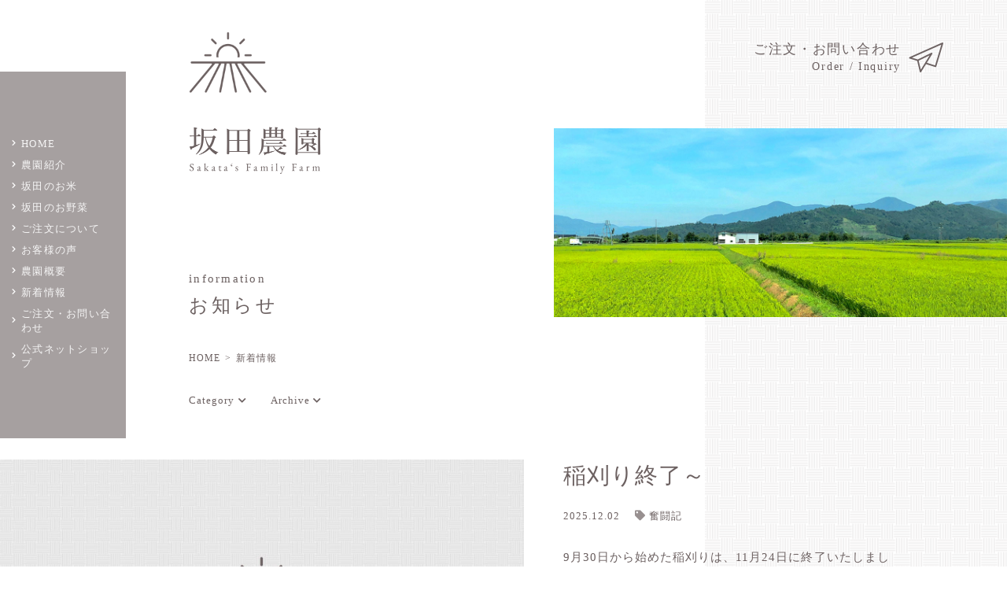

--- FILE ---
content_type: text/html; charset=UTF-8
request_url: https://sakata-farm.com/news/
body_size: 8093
content:


<!DOCTYPE html>
<html dir="ltr" lang="ja">

<head prefix="og: http://ogp.me/ns# fb: http://ogp.me/ns/fb# article: http://ogp.me/ns/article#">
<meta charset="UTF-8">
<meta http-equiv="X-UA-Compatible" content="IE=edge">

<meta name="viewport" content="width=device-width,initial-scale=1.0">
<meta name="format-detection" content="telephone=no,address=no,email=no">

<link rel="stylesheet" href="https://sakata-farm.com/wp/wp-content/themes/sakata_farm/common/css/reset.css">
<link rel="stylesheet" href="https://sakata-farm.com/wp/wp-content/themes/sakata_farm/common/css/common.css">
<link rel="stylesheet" href="https://sakata-farm.com/wp/wp-content/themes/sakata_farm/common/css/animsition.min.css">
<link rel="stylesheet" href="https://sakata-farm.com/wp/wp-content/themes/sakata_farm/common/css/aos.css">
<link rel="stylesheet" href="https://sakata-farm.com/wp/wp-content/themes/sakata_farm/common/css/font-awesome.css">

<link href="https://sakata-farm.com/wp/wp-content/themes/sakata_farm/img/apple-touch-icon.png" rel="apple-touch-icon">
<link href="https://sakata-farm.com/wp/wp-content/themes/sakata_farm/img/favicon.png" rel="icon" type="image/png">
<link href="https://sakata-farm.com/wp/wp-content/themes/sakata_farm/img/favicon.ico" rel="shortcut icon">
<title>新着情報 | 坂田農園</title>

		<!-- All in One SEO 4.9.3 - aioseo.com -->
	<meta name="robots" content="max-image-preview:large" />
	<link rel="canonical" href="https://sakata-farm.com/news" />
	<meta name="generator" content="All in One SEO (AIOSEO) 4.9.3" />
		<meta property="og:locale" content="ja_JP" />
		<meta property="og:site_name" content="坂田農園" />
		<meta property="og:type" content="article" />
		<meta property="og:title" content="新着情報 | 坂田農園" />
		<meta property="og:url" content="https://sakata-farm.com/news" />
		<meta property="og:image" content="https://sakata-farm.com/wp/wp/wp-content/uploads/2019/07/IMG_7873.jpeg" />
		<meta property="og:image:secure_url" content="https://sakata-farm.com/wp/wp/wp-content/uploads/2019/07/IMG_7873.jpeg" />
		<meta property="og:image:width" content="1280" />
		<meta property="og:image:height" content="853" />
		<meta property="article:published_time" content="2019-07-24T06:16:21+00:00" />
		<meta property="article:modified_time" content="2019-07-25T14:54:41+00:00" />
		<meta name="twitter:card" content="summary" />
		<meta name="twitter:title" content="新着情報 | 坂田農園" />
		<meta name="twitter:image" content="https://sakata-farm.com/wp/wp/wp-content/uploads/2019/07/IMG_7873.jpeg" />
		<script type="application/ld+json" class="aioseo-schema">
			{"@context":"https:\/\/schema.org","@graph":[{"@type":"BreadcrumbList","@id":"https:\/\/sakata-farm.com\/news\/#breadcrumblist","itemListElement":[{"@type":"ListItem","@id":"https:\/\/sakata-farm.com#listItem","position":1,"name":"\u30db\u30fc\u30e0","item":"https:\/\/sakata-farm.com","nextItem":{"@type":"ListItem","@id":"https:\/\/sakata-farm.com\/news\/#listItem","name":"\u65b0\u7740\u60c5\u5831"}},{"@type":"ListItem","@id":"https:\/\/sakata-farm.com\/news\/#listItem","position":2,"name":"\u65b0\u7740\u60c5\u5831","previousItem":{"@type":"ListItem","@id":"https:\/\/sakata-farm.com#listItem","name":"\u30db\u30fc\u30e0"}}]},{"@type":"Organization","@id":"https:\/\/sakata-farm.com\/#organization","name":"\u5742\u7530\u8fb2\u5712","url":"https:\/\/sakata-farm.com\/"},{"@type":"WebPage","@id":"https:\/\/sakata-farm.com\/news\/#webpage","url":"https:\/\/sakata-farm.com\/news\/","name":"\u65b0\u7740\u60c5\u5831 | \u5742\u7530\u8fb2\u5712","inLanguage":"ja","isPartOf":{"@id":"https:\/\/sakata-farm.com\/#website"},"breadcrumb":{"@id":"https:\/\/sakata-farm.com\/news\/#breadcrumblist"},"image":{"@type":"ImageObject","url":"\/wp\/wp-content\/uploads\/2019\/07\/IMG_7873.jpeg","@id":"https:\/\/sakata-farm.com\/news\/#mainImage","width":1280,"height":853},"primaryImageOfPage":{"@id":"https:\/\/sakata-farm.com\/news\/#mainImage"},"datePublished":"2019-07-24T15:16:21+09:00","dateModified":"2019-07-25T23:54:41+09:00"},{"@type":"WebSite","@id":"https:\/\/sakata-farm.com\/#website","url":"https:\/\/sakata-farm.com\/","name":"\u5742\u7530\u8fb2\u5712","inLanguage":"ja","publisher":{"@id":"https:\/\/sakata-farm.com\/#organization"}}]}
		</script>
		<!-- All in One SEO -->

<link rel='dns-prefetch' href='//stats.wp.com' />
<link rel="alternate" title="oEmbed (JSON)" type="application/json+oembed" href="https://sakata-farm.com/wp-json/oembed/1.0/embed?url=https%3A%2F%2Fsakata-farm.com%2Fnews%2F" />
<link rel="alternate" title="oEmbed (XML)" type="text/xml+oembed" href="https://sakata-farm.com/wp-json/oembed/1.0/embed?url=https%3A%2F%2Fsakata-farm.com%2Fnews%2F&#038;format=xml" />
		<!-- This site uses the Google Analytics by ExactMetrics plugin v8.11.1 - Using Analytics tracking - https://www.exactmetrics.com/ -->
		<!-- Note: ExactMetrics is not currently configured on this site. The site owner needs to authenticate with Google Analytics in the ExactMetrics settings panel. -->
					<!-- No tracking code set -->
				<!-- / Google Analytics by ExactMetrics -->
		<style id='wp-img-auto-sizes-contain-inline-css' type='text/css'>
img:is([sizes=auto i],[sizes^="auto," i]){contain-intrinsic-size:3000px 1500px}
/*# sourceURL=wp-img-auto-sizes-contain-inline-css */
</style>
<style id='classic-theme-styles-inline-css' type='text/css'>
/*! This file is auto-generated */
.wp-block-button__link{color:#fff;background-color:#32373c;border-radius:9999px;box-shadow:none;text-decoration:none;padding:calc(.667em + 2px) calc(1.333em + 2px);font-size:1.125em}.wp-block-file__button{background:#32373c;color:#fff;text-decoration:none}
/*# sourceURL=/wp-includes/css/classic-themes.min.css */
</style>
<link rel="https://api.w.org/" href="https://sakata-farm.com/wp-json/" /><link rel="alternate" title="JSON" type="application/json" href="https://sakata-farm.com/wp-json/wp/v2/pages/8" />	<style>img#wpstats{display:none}</style>
		
<!-- Global site tag (gtag.js) - Google Analytics -->
<script async src="https://www.googletagmanager.com/gtag/js?id=UA-146600642-1"></script>
<script>
  window.dataLayer = window.dataLayer || [];
  function gtag(){dataLayer.push(arguments);}
  gtag('js', new Date());

  gtag('config', 'UA-146600642-1');
</script>


<style id='global-styles-inline-css' type='text/css'>
:root{--wp--preset--aspect-ratio--square: 1;--wp--preset--aspect-ratio--4-3: 4/3;--wp--preset--aspect-ratio--3-4: 3/4;--wp--preset--aspect-ratio--3-2: 3/2;--wp--preset--aspect-ratio--2-3: 2/3;--wp--preset--aspect-ratio--16-9: 16/9;--wp--preset--aspect-ratio--9-16: 9/16;--wp--preset--color--black: #000000;--wp--preset--color--cyan-bluish-gray: #abb8c3;--wp--preset--color--white: #ffffff;--wp--preset--color--pale-pink: #f78da7;--wp--preset--color--vivid-red: #cf2e2e;--wp--preset--color--luminous-vivid-orange: #ff6900;--wp--preset--color--luminous-vivid-amber: #fcb900;--wp--preset--color--light-green-cyan: #7bdcb5;--wp--preset--color--vivid-green-cyan: #00d084;--wp--preset--color--pale-cyan-blue: #8ed1fc;--wp--preset--color--vivid-cyan-blue: #0693e3;--wp--preset--color--vivid-purple: #9b51e0;--wp--preset--gradient--vivid-cyan-blue-to-vivid-purple: linear-gradient(135deg,rgb(6,147,227) 0%,rgb(155,81,224) 100%);--wp--preset--gradient--light-green-cyan-to-vivid-green-cyan: linear-gradient(135deg,rgb(122,220,180) 0%,rgb(0,208,130) 100%);--wp--preset--gradient--luminous-vivid-amber-to-luminous-vivid-orange: linear-gradient(135deg,rgb(252,185,0) 0%,rgb(255,105,0) 100%);--wp--preset--gradient--luminous-vivid-orange-to-vivid-red: linear-gradient(135deg,rgb(255,105,0) 0%,rgb(207,46,46) 100%);--wp--preset--gradient--very-light-gray-to-cyan-bluish-gray: linear-gradient(135deg,rgb(238,238,238) 0%,rgb(169,184,195) 100%);--wp--preset--gradient--cool-to-warm-spectrum: linear-gradient(135deg,rgb(74,234,220) 0%,rgb(151,120,209) 20%,rgb(207,42,186) 40%,rgb(238,44,130) 60%,rgb(251,105,98) 80%,rgb(254,248,76) 100%);--wp--preset--gradient--blush-light-purple: linear-gradient(135deg,rgb(255,206,236) 0%,rgb(152,150,240) 100%);--wp--preset--gradient--blush-bordeaux: linear-gradient(135deg,rgb(254,205,165) 0%,rgb(254,45,45) 50%,rgb(107,0,62) 100%);--wp--preset--gradient--luminous-dusk: linear-gradient(135deg,rgb(255,203,112) 0%,rgb(199,81,192) 50%,rgb(65,88,208) 100%);--wp--preset--gradient--pale-ocean: linear-gradient(135deg,rgb(255,245,203) 0%,rgb(182,227,212) 50%,rgb(51,167,181) 100%);--wp--preset--gradient--electric-grass: linear-gradient(135deg,rgb(202,248,128) 0%,rgb(113,206,126) 100%);--wp--preset--gradient--midnight: linear-gradient(135deg,rgb(2,3,129) 0%,rgb(40,116,252) 100%);--wp--preset--font-size--small: 13px;--wp--preset--font-size--medium: 20px;--wp--preset--font-size--large: 36px;--wp--preset--font-size--x-large: 42px;--wp--preset--spacing--20: 0.44rem;--wp--preset--spacing--30: 0.67rem;--wp--preset--spacing--40: 1rem;--wp--preset--spacing--50: 1.5rem;--wp--preset--spacing--60: 2.25rem;--wp--preset--spacing--70: 3.38rem;--wp--preset--spacing--80: 5.06rem;--wp--preset--shadow--natural: 6px 6px 9px rgba(0, 0, 0, 0.2);--wp--preset--shadow--deep: 12px 12px 50px rgba(0, 0, 0, 0.4);--wp--preset--shadow--sharp: 6px 6px 0px rgba(0, 0, 0, 0.2);--wp--preset--shadow--outlined: 6px 6px 0px -3px rgb(255, 255, 255), 6px 6px rgb(0, 0, 0);--wp--preset--shadow--crisp: 6px 6px 0px rgb(0, 0, 0);}:where(.is-layout-flex){gap: 0.5em;}:where(.is-layout-grid){gap: 0.5em;}body .is-layout-flex{display: flex;}.is-layout-flex{flex-wrap: wrap;align-items: center;}.is-layout-flex > :is(*, div){margin: 0;}body .is-layout-grid{display: grid;}.is-layout-grid > :is(*, div){margin: 0;}:where(.wp-block-columns.is-layout-flex){gap: 2em;}:where(.wp-block-columns.is-layout-grid){gap: 2em;}:where(.wp-block-post-template.is-layout-flex){gap: 1.25em;}:where(.wp-block-post-template.is-layout-grid){gap: 1.25em;}.has-black-color{color: var(--wp--preset--color--black) !important;}.has-cyan-bluish-gray-color{color: var(--wp--preset--color--cyan-bluish-gray) !important;}.has-white-color{color: var(--wp--preset--color--white) !important;}.has-pale-pink-color{color: var(--wp--preset--color--pale-pink) !important;}.has-vivid-red-color{color: var(--wp--preset--color--vivid-red) !important;}.has-luminous-vivid-orange-color{color: var(--wp--preset--color--luminous-vivid-orange) !important;}.has-luminous-vivid-amber-color{color: var(--wp--preset--color--luminous-vivid-amber) !important;}.has-light-green-cyan-color{color: var(--wp--preset--color--light-green-cyan) !important;}.has-vivid-green-cyan-color{color: var(--wp--preset--color--vivid-green-cyan) !important;}.has-pale-cyan-blue-color{color: var(--wp--preset--color--pale-cyan-blue) !important;}.has-vivid-cyan-blue-color{color: var(--wp--preset--color--vivid-cyan-blue) !important;}.has-vivid-purple-color{color: var(--wp--preset--color--vivid-purple) !important;}.has-black-background-color{background-color: var(--wp--preset--color--black) !important;}.has-cyan-bluish-gray-background-color{background-color: var(--wp--preset--color--cyan-bluish-gray) !important;}.has-white-background-color{background-color: var(--wp--preset--color--white) !important;}.has-pale-pink-background-color{background-color: var(--wp--preset--color--pale-pink) !important;}.has-vivid-red-background-color{background-color: var(--wp--preset--color--vivid-red) !important;}.has-luminous-vivid-orange-background-color{background-color: var(--wp--preset--color--luminous-vivid-orange) !important;}.has-luminous-vivid-amber-background-color{background-color: var(--wp--preset--color--luminous-vivid-amber) !important;}.has-light-green-cyan-background-color{background-color: var(--wp--preset--color--light-green-cyan) !important;}.has-vivid-green-cyan-background-color{background-color: var(--wp--preset--color--vivid-green-cyan) !important;}.has-pale-cyan-blue-background-color{background-color: var(--wp--preset--color--pale-cyan-blue) !important;}.has-vivid-cyan-blue-background-color{background-color: var(--wp--preset--color--vivid-cyan-blue) !important;}.has-vivid-purple-background-color{background-color: var(--wp--preset--color--vivid-purple) !important;}.has-black-border-color{border-color: var(--wp--preset--color--black) !important;}.has-cyan-bluish-gray-border-color{border-color: var(--wp--preset--color--cyan-bluish-gray) !important;}.has-white-border-color{border-color: var(--wp--preset--color--white) !important;}.has-pale-pink-border-color{border-color: var(--wp--preset--color--pale-pink) !important;}.has-vivid-red-border-color{border-color: var(--wp--preset--color--vivid-red) !important;}.has-luminous-vivid-orange-border-color{border-color: var(--wp--preset--color--luminous-vivid-orange) !important;}.has-luminous-vivid-amber-border-color{border-color: var(--wp--preset--color--luminous-vivid-amber) !important;}.has-light-green-cyan-border-color{border-color: var(--wp--preset--color--light-green-cyan) !important;}.has-vivid-green-cyan-border-color{border-color: var(--wp--preset--color--vivid-green-cyan) !important;}.has-pale-cyan-blue-border-color{border-color: var(--wp--preset--color--pale-cyan-blue) !important;}.has-vivid-cyan-blue-border-color{border-color: var(--wp--preset--color--vivid-cyan-blue) !important;}.has-vivid-purple-border-color{border-color: var(--wp--preset--color--vivid-purple) !important;}.has-vivid-cyan-blue-to-vivid-purple-gradient-background{background: var(--wp--preset--gradient--vivid-cyan-blue-to-vivid-purple) !important;}.has-light-green-cyan-to-vivid-green-cyan-gradient-background{background: var(--wp--preset--gradient--light-green-cyan-to-vivid-green-cyan) !important;}.has-luminous-vivid-amber-to-luminous-vivid-orange-gradient-background{background: var(--wp--preset--gradient--luminous-vivid-amber-to-luminous-vivid-orange) !important;}.has-luminous-vivid-orange-to-vivid-red-gradient-background{background: var(--wp--preset--gradient--luminous-vivid-orange-to-vivid-red) !important;}.has-very-light-gray-to-cyan-bluish-gray-gradient-background{background: var(--wp--preset--gradient--very-light-gray-to-cyan-bluish-gray) !important;}.has-cool-to-warm-spectrum-gradient-background{background: var(--wp--preset--gradient--cool-to-warm-spectrum) !important;}.has-blush-light-purple-gradient-background{background: var(--wp--preset--gradient--blush-light-purple) !important;}.has-blush-bordeaux-gradient-background{background: var(--wp--preset--gradient--blush-bordeaux) !important;}.has-luminous-dusk-gradient-background{background: var(--wp--preset--gradient--luminous-dusk) !important;}.has-pale-ocean-gradient-background{background: var(--wp--preset--gradient--pale-ocean) !important;}.has-electric-grass-gradient-background{background: var(--wp--preset--gradient--electric-grass) !important;}.has-midnight-gradient-background{background: var(--wp--preset--gradient--midnight) !important;}.has-small-font-size{font-size: var(--wp--preset--font-size--small) !important;}.has-medium-font-size{font-size: var(--wp--preset--font-size--medium) !important;}.has-large-font-size{font-size: var(--wp--preset--font-size--large) !important;}.has-x-large-font-size{font-size: var(--wp--preset--font-size--x-large) !important;}
/*# sourceURL=global-styles-inline-css */
</style>
</head>

<body id="src-top" class="wp-singular page-template page-template-template-news page-template-template-news-php page page-id-8 wp-theme-sakata_farm">



<!--*********************************************** navi ****-->
<section class="mobile-wrap js-mobile-wrap">
  <div class="mobile-menu">
    <nav class="navi" role="navigation">
      <div class="navi-block">
        <div class="navi-inner">
          <div class="navi-box js-animsition-link">
<ul id="menu-global" class="navi-list"><li id="menu-item-13" class="menu-item menu-item-type-custom menu-item-object-custom menu-item-home menu-item-13"><a href="https://sakata-farm.com/">HOME</a></li>
<li id="menu-item-77" class="menu-item menu-item-type-post_type menu-item-object-page menu-item-77"><a href="https://sakata-farm.com/about/">農園紹介</a></li>
<li id="menu-item-155" class="menu-item menu-item-type-post_type menu-item-object-page menu-item-155"><a href="https://sakata-farm.com/rice/">坂田のお米</a></li>
<li id="menu-item-57" class="menu-item menu-item-type-post_type menu-item-object-page menu-item-57"><a href="https://sakata-farm.com/vegetables/">坂田のお野菜</a></li>
<li id="menu-item-259" class="menu-item menu-item-type-post_type menu-item-object-page menu-item-259"><a href="https://sakata-farm.com/order/">ご注文について</a></li>
<li id="menu-item-156" class="menu-item menu-item-type-post_type menu-item-object-page menu-item-156"><a href="https://sakata-farm.com/voice/">お客様の声</a></li>
<li id="menu-item-175" class="menu-item menu-item-type-post_type menu-item-object-page menu-item-175"><a href="https://sakata-farm.com/corporation/">農園概要</a></li>
<li id="menu-item-14" class="menu-item menu-item-type-post_type menu-item-object-page current-menu-item page_item page-item-8 current_page_item menu-item-14"><a href="https://sakata-farm.com/news/" aria-current="page">新着情報</a></li>
<li id="menu-item-66" class="menu-item menu-item-type-post_type menu-item-object-page menu-item-66"><a href="https://sakata-farm.com/contact/">ご注文・お問い合わせ</a></li>
<li id="menu-item-1350" class="menu-item menu-item-type-custom menu-item-object-custom menu-item-1350"><a href="https://sakatanoen.stores.jp">公式ネットショップ</a></li>
</ul>          </div>
        </div>
      </div>
    </nav>
  </div>
</section>
<span class="mobile-trigger"><button class="mobile-btn js-mobile-btn"><span></span><span></span><span></span></button></span>
<!--*********************************************** //navi ****-->


<div class="wrapper">
<div class="js-animsition animsition">


<!--*********************************************** header ****-->
<header class="header" role="banner">
  <div class="l-base">
    <div class="header-inner">

      <div class="header-logo js-animsition-link">
        <a href="https://sakata-farm.com/">
          <figure class="header-logo-icon"><img src="https://sakata-farm.com/wp/wp-content/themes/sakata_farm/img/logo.png" alt=""></figure>
          <p class="header-logo-name"><img src="https://sakata-farm.com/wp/wp-content/themes/sakata_farm/img/logo_name.png" alt="坂田農場 sakata's family farm"></p>
        </a>
      </div>
      <div class="header-cv js-animsition-link">
        <a href="https://sakata-farm.com/contact/" class="header-cv-btn">ご注文・お問い合わせ<small>Order / Inquiry</small></a>
      </div>

    </div>
  </div>
</header>
<!--*********************************************** //header ****-->


<!--*********************************************** pageVisual ****-->
<div class="pageVisual pageVisual-inner">
  <figure class="pageVisual-img"><img src="https://sakata-farm.com/wp/wp-content/themes/sakata_farm/img/page_visual01.jpg" alt=""></figure>
</div>
<!--*********************************************** //pageVisual ****-->


<!--*********************************************** contents ****-->
<main class="contents js-animsition-link" role="main">


<!--[[pageHeading]]-->
<section class="l-base">
  <div class="pageHeading">
    <div class="heading">
      <p class="heading-en">information</p>
      <h1 class="heading-title">お知らせ</h1>
    </div>
  </div>
  <div class="breadcrumb">
    <ul class="breadcrumb-lists clearfix" itemprop="breadcrumb" itemscope itemtype="http://schema.org/WebPage"><li><a href="https://sakata-farm.com/">HOME</a></li><li>新着情報</li></ul>    <section class="categorySelect">
      <div class="categorySelect-item">
        <h3 class="categorySelect-title js-catTrigger">Category<i class="fas fa-chevron-down"></i></h3>
        <div class="categorySelect-inner is-hide">
          <ul class="categorySelect-list">
	<li class="cat-item cat-item-1"><a href="https://sakata-farm.com/information/">お知らせ</a> (13)
</li>
	<li class="cat-item cat-item-2"><a href="https://sakata-farm.com/event/">イベント</a> (22)
</li>
	<li class="cat-item cat-item-7"><a href="https://sakata-farm.com/zatsudan/">雑談</a> (21)
</li>
	<li class="cat-item cat-item-6"><a href="https://sakata-farm.com/shukaku/">収穫の話</a> (39)
</li>
	<li class="cat-item cat-item-5"><a href="https://sakata-farm.com/huntouki/">奮闘記</a> (153)
</li>
          </ul>
        </div>
      </div>
      <div class="categorySelect-item">
        <h3 class="categorySelect-title js-catTrigger">Archive<i class="fas fa-chevron-down"></i></h3>
        <div class="categorySelect-inner is-hide">
          <ul class="categorySelect-list">
	<li><a href='https://sakata-farm.com/2025/12/'>2025年12月</a>&nbsp;(1)</li>
	<li><a href='https://sakata-farm.com/2024/10/'>2024年10月</a>&nbsp;(1)</li>
	<li><a href='https://sakata-farm.com/2023/12/'>2023年12月</a>&nbsp;(3)</li>
	<li><a href='https://sakata-farm.com/2023/11/'>2023年11月</a>&nbsp;(8)</li>
	<li><a href='https://sakata-farm.com/2023/10/'>2023年10月</a>&nbsp;(3)</li>
	<li><a href='https://sakata-farm.com/2023/08/'>2023年8月</a>&nbsp;(2)</li>
	<li><a href='https://sakata-farm.com/2023/07/'>2023年7月</a>&nbsp;(3)</li>
	<li><a href='https://sakata-farm.com/2023/06/'>2023年6月</a>&nbsp;(15)</li>
	<li><a href='https://sakata-farm.com/2023/05/'>2023年5月</a>&nbsp;(7)</li>
	<li><a href='https://sakata-farm.com/2023/04/'>2023年4月</a>&nbsp;(4)</li>
	<li><a href='https://sakata-farm.com/2023/03/'>2023年3月</a>&nbsp;(4)</li>
	<li><a href='https://sakata-farm.com/2023/02/'>2023年2月</a>&nbsp;(9)</li>
	<li><a href='https://sakata-farm.com/2023/01/'>2023年1月</a>&nbsp;(4)</li>
	<li><a href='https://sakata-farm.com/2022/12/'>2022年12月</a>&nbsp;(2)</li>
	<li><a href='https://sakata-farm.com/2022/11/'>2022年11月</a>&nbsp;(4)</li>
	<li><a href='https://sakata-farm.com/2022/10/'>2022年10月</a>&nbsp;(5)</li>
	<li><a href='https://sakata-farm.com/2022/09/'>2022年9月</a>&nbsp;(4)</li>
	<li><a href='https://sakata-farm.com/2022/07/'>2022年7月</a>&nbsp;(3)</li>
	<li><a href='https://sakata-farm.com/2022/06/'>2022年6月</a>&nbsp;(5)</li>
	<li><a href='https://sakata-farm.com/2022/05/'>2022年5月</a>&nbsp;(2)</li>
	<li><a href='https://sakata-farm.com/2020/11/'>2020年11月</a>&nbsp;(8)</li>
	<li><a href='https://sakata-farm.com/2020/10/'>2020年10月</a>&nbsp;(5)</li>
	<li><a href='https://sakata-farm.com/2020/09/'>2020年9月</a>&nbsp;(1)</li>
	<li><a href='https://sakata-farm.com/2020/08/'>2020年8月</a>&nbsp;(8)</li>
	<li><a href='https://sakata-farm.com/2020/07/'>2020年7月</a>&nbsp;(6)</li>
	<li><a href='https://sakata-farm.com/2020/06/'>2020年6月</a>&nbsp;(3)</li>
	<li><a href='https://sakata-farm.com/2020/05/'>2020年5月</a>&nbsp;(8)</li>
	<li><a href='https://sakata-farm.com/2020/04/'>2020年4月</a>&nbsp;(3)</li>
	<li><a href='https://sakata-farm.com/2020/03/'>2020年3月</a>&nbsp;(2)</li>
	<li><a href='https://sakata-farm.com/2020/02/'>2020年2月</a>&nbsp;(2)</li>
	<li><a href='https://sakata-farm.com/2020/01/'>2020年1月</a>&nbsp;(6)</li>
	<li><a href='https://sakata-farm.com/2019/12/'>2019年12月</a>&nbsp;(4)</li>
	<li><a href='https://sakata-farm.com/2019/11/'>2019年11月</a>&nbsp;(13)</li>
	<li><a href='https://sakata-farm.com/2019/10/'>2019年10月</a>&nbsp;(25)</li>
	<li><a href='https://sakata-farm.com/2019/09/'>2019年9月</a>&nbsp;(27)</li>
	<li><a href='https://sakata-farm.com/2019/08/'>2019年8月</a>&nbsp;(5)</li>
	<li><a href='https://sakata-farm.com/2019/07/'>2019年7月</a>&nbsp;(2)</li>
	<li><a href='https://sakata-farm.com/2019/06/'>2019年6月</a>&nbsp;(1)</li>
	<li><a href='https://sakata-farm.com/2019/05/'>2019年5月</a>&nbsp;(8)</li>
	<li><a href='https://sakata-farm.com/2019/04/'>2019年4月</a>&nbsp;(3)</li>
	<li><a href='https://sakata-farm.com/2019/03/'>2019年3月</a>&nbsp;(3)</li>
	<li><a href='https://sakata-farm.com/2019/02/'>2019年2月</a>&nbsp;(6)</li>
	<li><a href='https://sakata-farm.com/2019/01/'>2019年1月</a>&nbsp;(8)</li>
          </ul>
        </div>
      </div>
    </section>
  </div>
</section>
<!--[[//pageHeading]]-->







<!--[[section]]-->
<section class="js-animsition-link">









  <section class="separate l-block-bottom">
    <figure class="separate-img" data-aos="fade-up"><a href="https://sakata-farm.com/huntouki/1742.html"><div class="zoomHover">
      <img src="https://sakata-farm.com/wp/wp-content/themes/sakata_farm/img/noimg.jpg">      </div></a></figure>
    <div class="separate-block" data-aos="fade-up">
      <div class="separate-inner">
        <div class="article-heading">
          <h2 class="article-heading-title"><a href="https://sakata-farm.com/huntouki/1742.html">稲刈り終了～</a></h2>
          <time class="article-heading-time">2025.12.02</time>
          <div class="article-heading-tag"><span class="article-heading-cat">奮闘記</span></div>
        </div>
        <div class="article-summary">
          9月30日から始めた稲刈りは、11月24日に終了いたしました。毎年の高温障害と少雨による渇水の影響は、思った以上に大きいものでした。さらに10月に入ってからの降雨で稲が倒れ収穫量に影響が出てしまいました。それでも今年の収穫結果は、想定していた収穫量を達成できました。 今年は、新たな挑戦として直播によ...
        </div>
        <div class="linkWrap-right"><a href="https://sakata-farm.com/huntouki/1742.html" class="btn">つづきをみる</a></div>
      </div>
    </div>
  </section>


  <div class="l-base-wide l-base-noOffset">
    <ul class="gridList">

      <li data-aos="fade-up"><a href="https://sakata-farm.com/information/1737.html" class="clearfix">
        <figure class="gridList-img zoomHover">
        <img src="https://sakata-farm.com/wp/wp-content/themes/sakata_farm/img/noimg.jpg">        </figure>
        <h3 class="gridList-title">購入者様へ</h3>
        <time class="article-heading-time">2024.10.02</time>
        <div class="article-heading-tag"><span class="article-heading-cat">お知らせ</span><span class="article-heading-cat">収穫の話</span></div>
      </a></li>

      <li data-aos="fade-up"><a href="https://sakata-farm.com/zatsudan/1730.html" class="clearfix">
        <figure class="gridList-img zoomHover">
        <img width="600" height="390" src="/wp/wp-content/uploads/2023/12/DSC_0614-600x390.jpg" class="attachment-thumb600x390 size-thumb600x390 wp-post-image" alt="" decoding="async" loading="lazy" />        </figure>
        <h3 class="gridList-title">詐欺にあってしまった！</h3>
        <time class="article-heading-time">2023.12.10</time>
        <div class="article-heading-tag"><span class="article-heading-cat">雑談</span></div>
      </a></li>

      <li data-aos="fade-up"><a href="https://sakata-farm.com/zatsudan/1727.html" class="clearfix">
        <figure class="gridList-img zoomHover">
        <img width="600" height="390" src="/wp/wp-content/uploads/2023/12/DSC_0608-1-600x390.jpg" class="attachment-thumb600x390 size-thumb600x390 wp-post-image" alt="" decoding="async" loading="lazy" srcset="https://sakata-farm.com/wp/wp-content/uploads/2023/12/DSC_0608-1-600x390.jpg 600w, https://sakata-farm.com/wp/wp-content/uploads/2023/12/DSC_0608-1-800x520.jpg 800w" sizes="auto, (max-width: 600px) 100vw, 600px" />        </figure>
        <h3 class="gridList-title">さつまいも、美味しいです！</h3>
        <time class="article-heading-time">2023.12.04</time>
        <div class="article-heading-tag"><span class="article-heading-cat">雑談</span></div>
      </a></li>

      <li data-aos="fade-up"><a href="https://sakata-farm.com/shukaku/1725.html" class="clearfix">
        <figure class="gridList-img zoomHover">
        <img width="600" height="390" src="/wp/wp-content/uploads/2023/12/DSC_0605-600x390.jpg" class="attachment-thumb600x390 size-thumb600x390 wp-post-image" alt="" decoding="async" loading="lazy" srcset="https://sakata-farm.com/wp/wp-content/uploads/2023/12/DSC_0605-600x390.jpg 600w, https://sakata-farm.com/wp/wp-content/uploads/2023/12/DSC_0605-800x520.jpg 800w" sizes="auto, (max-width: 600px) 100vw, 600px" />        </figure>
        <h3 class="gridList-title">さつまいも、収穫終わりました</h3>
        <time class="article-heading-time">2023.12.03</time>
        <div class="article-heading-tag"><span class="article-heading-cat">収穫の話</span></div>
      </a></li>

      <li data-aos="fade-up"><a href="https://sakata-farm.com/shukaku/1721.html" class="clearfix">
        <figure class="gridList-img zoomHover">
        <img width="600" height="390" src="/wp/wp-content/uploads/2023/12/DSC_0603-1-600x390.jpg" class="attachment-thumb600x390 size-thumb600x390 wp-post-image" alt="" decoding="async" loading="lazy" srcset="https://sakata-farm.com/wp/wp-content/uploads/2023/12/DSC_0603-1-600x390.jpg 600w, https://sakata-farm.com/wp/wp-content/uploads/2023/12/DSC_0603-1-800x520.jpg 800w" sizes="auto, (max-width: 600px) 100vw, 600px" />        </figure>
        <h3 class="gridList-title">かぼちゃ、収穫終了しました</h3>
        <time class="article-heading-time">2023.11.29</time>
        <div class="article-heading-tag"><span class="article-heading-cat">収穫の話</span></div>
      </a></li>

      <li data-aos="fade-up"><a href="https://sakata-farm.com/huntouki/1723.html" class="clearfix">
        <figure class="gridList-img zoomHover">
        <img width="600" height="390" src="/wp/wp-content/uploads/2023/12/DSC_0606-600x390.jpg" class="attachment-thumb600x390 size-thumb600x390 wp-post-image" alt="" decoding="async" loading="lazy" srcset="https://sakata-farm.com/wp/wp-content/uploads/2023/12/DSC_0606-600x390.jpg 600w, https://sakata-farm.com/wp/wp-content/uploads/2023/12/DSC_0606-800x520.jpg 800w" sizes="auto, (max-width: 600px) 100vw, 600px" />        </figure>
        <h3 class="gridList-title">低化学肥料米、来年も挑戦します</h3>
        <time class="article-heading-time">2023.11.26</time>
        <div class="article-heading-tag"><span class="article-heading-cat">奮闘記</span></div>
      </a></li>

      <li data-aos="fade-up"><a href="https://sakata-farm.com/zatsudan/1710.html" class="clearfix">
        <figure class="gridList-img zoomHover">
        <img width="600" height="390" src="/wp/wp-content/uploads/2023/11/S__27066383-600x390.jpg" class="attachment-thumb600x390 size-thumb600x390 wp-post-image" alt="" decoding="async" loading="lazy" srcset="https://sakata-farm.com/wp/wp-content/uploads/2023/11/S__27066383-600x390.jpg 600w, https://sakata-farm.com/wp/wp-content/uploads/2023/11/S__27066383-800x520.jpg 800w" sizes="auto, (max-width: 600px) 100vw, 600px" />        </figure>
        <h3 class="gridList-title">父親と永遠のお別れです</h3>
        <time class="article-heading-time">2023.11.24</time>
        <div class="article-heading-tag"><span class="article-heading-cat">雑談</span></div>
      </a></li>

      <li data-aos="fade-up"><a href="https://sakata-farm.com/information/1707.html" class="clearfix">
        <figure class="gridList-img zoomHover">
        <img width="600" height="390" src="/wp/wp-content/uploads/2023/11/DSC_0602-600x390.jpg" class="attachment-thumb600x390 size-thumb600x390 wp-post-image" alt="" decoding="async" loading="lazy" />        </figure>
        <h3 class="gridList-title">表示は正しく・・・ですね</h3>
        <time class="article-heading-time">2023.11.20</time>
        <div class="article-heading-tag"><span class="article-heading-cat">お知らせ</span></div>
      </a></li>

      <li data-aos="fade-up"><a href="https://sakata-farm.com/huntouki/1705.html" class="clearfix">
        <figure class="gridList-img zoomHover">
        <img width="600" height="390" src="/wp/wp-content/uploads/2023/11/DSC_0595-600x390.jpg" class="attachment-thumb600x390 size-thumb600x390 wp-post-image" alt="" decoding="async" loading="lazy" srcset="https://sakata-farm.com/wp/wp-content/uploads/2023/11/DSC_0595-600x390.jpg 600w, https://sakata-farm.com/wp/wp-content/uploads/2023/11/DSC_0595-800x520.jpg 800w" sizes="auto, (max-width: 600px) 100vw, 600px" />        </figure>
        <h3 class="gridList-title">茄子・・・終了しました</h3>
        <time class="article-heading-time">2023.11.19</time>
        <div class="article-heading-tag"><span class="article-heading-cat">奮闘記</span></div>
      </a></li>
    </ul>
  </div>



</section>
<!--[[//section]]-->








<!--[[homeNews]]-->
<section class="homeNews">
  <div class="l-base-wide l-base-noOffset">
    <div class="pagination">
      <span aria-current="page" class="page-numbers current">1</span>
<a class="page-numbers" href="https://sakata-farm.com/news/page/2/">2</a>
<a class="page-numbers" href="https://sakata-farm.com/news/page/3/">3</a>
<a class="page-numbers" href="https://sakata-farm.com/news/page/4/">4</a>
<a class="page-numbers" href="https://sakata-farm.com/news/page/5/">5</a>
<a class="page-numbers" href="https://sakata-farm.com/news/page/6/">6</a>
<span class="page-numbers dots">&hellip;</span>
<a class="page-numbers" href="https://sakata-farm.com/news/page/25/">25</a>
<a class="next page-numbers" href="https://sakata-farm.com/news/page/2/"><i class="fa fa-angle-right"></i></a>    </div>
  </div>
</section>
<!--[[//homeNews]]-->





</main>
<!--*********************************************** //contents ****-->



<!--*********************************************** footer ****-->
<footer class="footer" role="contentinfo">
  <div class="l-base-wide l-base-noOffset">
    <div class="footer-block">
      <div class="footer-info">
        <h3 class="footer-logo js-animsition-link"><a href="https://sakata-farm.com/"><img src="https://sakata-farm.com/wp/wp-content/themes/sakata_farm/img/logo_wt.png" alt="農事組合法人 坂田農園"></a></h3>
        <address class="footer-address">
          〒448-0003 愛知県刈谷市一ツ木町4-18-2<br>
          <span class="footer-address-item"><a href="tel:0566-22-9866" class="is-pc-noevent">TEL.0566-22-9866</a></span><span class="is-sp-hide"> ／ </span><span class="footer-address-item"><a href="mailto:sakatanoen2019@katch.ne.jp">sakatanoen2019@katch.ne.jp</a></span>
        </address>
      </div>

      <div class="footer-banner">
        <a href="https://www.m-mart.co.jp" target="_blank"><img src="https://sakata-farm.com/wp/wp-content/themes/sakata_farm/img/bnr_m-mart02.gif" alt="業務用食材卸売市場 Mマート" width="125" height="125"></a>
      </div>

      <div class="footer-inner js-animsition-link">
<ul id="menu-sub" class="footer-navi"><li id="menu-item-42" class="menu-item menu-item-type-post_type menu-item-object-page menu-item-42"><a href="https://sakata-farm.com/privacy/">プライバシーポリシー</a></li>
<li id="menu-item-68" class="menu-item menu-item-type-post_type menu-item-object-page menu-item-68"><a href="https://sakata-farm.com/contact/">ご注文・お問い合わせ</a></li>
<li id="menu-item-1354" class="menu-item menu-item-type-custom menu-item-object-custom menu-item-1354"><a href="https://sakatanoen.stores.jp">公式ネットショップ</a></li>
</ul>
        <small class="copyright">Copyright &copy; sakata-farm.com All Rights Reserved.</small>
      </div>
    </div>
  </div>
</footer>
<p class="jumpTop js-jumpTop"><a href="#src-top"></a></p>
<!--*********************************************** //footer ****-->



</div>
</div>


<!--*********************************************** mobileCv ****-->
<div class="mobileCv js-animsition-link is-pc-hide">
  <a href="https://sakata-farm.com/contact/" class="mobileCv-btn">ご注文・お問い合わせ<small>Order / Inquiry</small></a>
</div>
<!--*********************************************** //mobileCv ****-->





<script src="//ajax.googleapis.com/ajax/libs/jquery/3.3.1/jquery.min.js"></script>
<script src="https://sakata-farm.com/wp/wp-content/themes/sakata_farm/common/js/animsition.js"></script>
<script src="https://sakata-farm.com/wp/wp-content/themes/sakata_farm/common/js/aos.js"></script>
<script src="https://sakata-farm.com/wp/wp-content/themes/sakata_farm/common/js/common.js"></script>
<script>

$(function () {
  $(".js-catTrigger").click(function () {
    $(this).toggleClass("is-active");
    $(this).next().fadeToggle(200);
  });
});

</script>



<script type="speculationrules">
{"prefetch":[{"source":"document","where":{"and":[{"href_matches":"/*"},{"not":{"href_matches":["/wp/wp-*.php","/wp/wp-admin/*","/wp/wp-content/uploads/*","/wp/wp-content/*","/wp/wp-content/plugins/*","/wp/wp-content/themes/sakata_farm/*","/*\\?(.+)"]}},{"not":{"selector_matches":"a[rel~=\"nofollow\"]"}},{"not":{"selector_matches":".no-prefetch, .no-prefetch a"}}]},"eagerness":"conservative"}]}
</script>
<script type="text/javascript" id="jetpack-stats-js-before">
/* <![CDATA[ */
_stq = window._stq || [];
_stq.push([ "view", {"v":"ext","blog":"166608804","post":"8","tz":"9","srv":"sakata-farm.com","j":"1:15.4"} ]);
_stq.push([ "clickTrackerInit", "166608804", "8" ]);
//# sourceURL=jetpack-stats-js-before
/* ]]> */
</script>
<script type="text/javascript" src="https://stats.wp.com/e-202605.js" id="jetpack-stats-js" defer="defer" data-wp-strategy="defer"></script>


</body>
</html>


--- FILE ---
content_type: text/css
request_url: https://sakata-farm.com/wp/wp-content/themes/sakata_farm/common/css/common.css
body_size: 11045
content:
@charset "utf-8";

/* CSS Document */

@import 'https://fonts.googleapis.com/css?family=Roboto:100,300,400,500,700,900';
/*
font-family: 'Roboto', sans-serif;
*/


/********************************************************************************************
ベース
********************************************************************************************/
html,
body {
  height: 100%;
  min-height: 100%;
  font-size: 13px;
  font-weight: normal;
  line-height: 1.5;
  letter-spacing: 0.08em;
  font-family: "游明朝", YuMincho, "ヒラギノ明朝 ProN W3", "Hiragino Mincho ProN",  "HG明朝E", "HGS明朝E", "ＭＳ Ｐ明朝", "MS PMincho", "MS 明朝", "メイリオ", Meiryo, serif;
  color: #6c6161;
/*
  font-family: "游ゴシック", YuGothic, "ヒラギノ角ゴ ProN W3", "Hiragino Kaku Gothic ProN", "メイリオ", Meiryo, sans-serif;
*/
}

@media all and (-ms-high-contrast:none) {
/* IEだけメイリオに */
  body {
    font-family: "メイリオ",Meiryo,"游ゴシック",YuGothic,"ヒラギノ角ゴ Pro W3","Hiragino Kaku Gothic Pro","ＭＳ Ｐゴシック","MS PGothic",sans-serif;
  }
}

a {
  color: #167ac6 ;
  text-decoration: underline;
  transition:all 0.5s ease;
}

a:visited{
}
a:hover,
a:active {
  color: ;
  text-decoration: none;
}

img {
  width: auto;
  max-width: 100%;
  height: auto;
}


/* = Selected Text
----------------------------------------------- */
::selection {
  background: rgba(0, 144, 202, 0.5); /* Safari */
}

::-moz-selection {
  background: rgba(0, 144, 202, 0.5); /* Firefox */
}


/********************************************************************************************
レイアウト
********************************************************************************************/

/**********************************************
common
***********************************************/

.relative {  position: relative !important; }

.right,.alignright {  float: right !important; }
.left,.alignleft  {  float: left !important; }
.aligncenter  { display: block; margin-left:auto; margin-right:auto; }

.textAlign-center {  text-align: center !important; }
.textAlign-right  {  text-align: right !important; }
.textAlign-left   {  text-align: left !important; }

.l-bottom-xxsmall {  margin-bottom: 5px  !important; }
.l-bottom-xsmall  {  margin-bottom: 10px !important; }
.l-bottom-small   {  margin-bottom: 15px !important; }
.l-bottom         {  margin-bottom: 20px !important; }
.l-bottom-large   {  margin-bottom: 30px !important; }
.l-bottom-xlarge  {  margin-bottom: 50px !important; }
.l-bottom-xxlarge {  margin-bottom: 80px !important; }

.l-top-xxsmall {  margin-top: 5px  !important; }
.l-top-xsmall  {  margin-top: 10px !important; }
.l-top-small   {  margin-top: 15px !important; }
.l-top         {  margin-top: 20px !important; }
.l-top-large   {  margin-top: 30px !important; }
.l-top-xlarge  {  margin-top: 50px !important; }
.l-top-xxlarge {  margin-top: 80px !important; }

.l-bottom-xxsmall-p {  padding-bottom: 5px  !important; }
.l-bottom-xsmall-p  {  padding-bottom: 10px !important; }
.l-bottom-small-p   {  padding-bottom: 15px !important; }
.l-bottom-p         {  padding-bottom: 20px !important; }
.l-bottom-large-p   {  padding-bottom: 30px !important; }
.l-bottom-xlarge-p  {  padding-bottom: 50px !important; }
.l-bottom-xxlarge-p {  padding-bottom: 80px !important; }

.l-top-xxsmall-p {  padding-top: 5px  !important; }
.l-top-xsmall-p  {  padding-top: 10px !important; }
.l-top-small-p   {  padding-top: 15px !important; }
.l-top-p         {  padding-top: 20px !important; }
.l-top-large-p   {  padding-top: 30px !important; }
.l-top-xlarge-p  {  padding-top: 50px !important; }
.l-top-xxlarge-p {  padding-top: 80px !important; }


@media screen and (max-width:768px) {

  .l-bottom-xxsmall {  margin-bottom: 5px  !important; }
  .l-bottom-xsmall  {  margin-bottom: 7px !important; }
  .l-bottom-small   {  margin-bottom: 10px !important; }
  .l-bottom         {  margin-bottom: 15px !important; }
  .l-bottom-large   {  margin-bottom: 20px !important; }
  .l-bottom-xlarge  {  margin-bottom: 30px !important; }
  .l-bottom-xxlarge {  margin-bottom: 40px !important; }

  .l-top-xxsmall {  margin-top: 5px  !important; }
  .l-top-xsmall  {  margin-top: 7px !important; }
  .l-top-small   {  margin-top: 10px !important; }
  .l-top         {  margin-top: 15px !important; }
  .l-top-large   {  margin-top: 20px !important; }
  .l-top-xlarge  {  margin-top: 30px !important; }
  .l-top-xxlarge {  margin-top: 40px !important; }

  .l-bottom-xxsmall-p {  padding-bottom: 5px  !important; }
  .l-bottom-xsmall-p  {  padding-bottom: 7px !important; }
  .l-bottom-small-p   {  padding-bottom: 10px !important; }
  .l-bottom-p         {  padding-bottom: 15px !important; }
  .l-bottom-large-p   {  padding-bottom: 20px !important; }
  .l-bottom-xlarge-p  {  padding-bottom: 30px !important; }
  .l-bottom-xxlarge-p {  padding-bottom: 40px !important; }

  .l-top-xxsmall-p {  padding-top: 5px  !important; }
  .l-top-xsmall-p  {  padding-top: 7px !important; }
  .l-top-small-p   {  padding-top: 10px !important; }
  .l-top-p         {  padding-top: 15px !important; }
  .l-top-large-p   {  padding-top: 20px !important; }
  .l-top-xlarge-p  {  padding-top: 30px !important; }
  .l-top-xxlarge-p {  padding-top: 40px !important; }

}

/**********************************************
column
***********************************************/

.l-firstColumn{
  width: 68%;
  float: left;
}

.l-secondColumn{
  width: 25%;
  float: right;
}

@media screen and (max-width:768px) {

  .l-firstColumn{
    width: auto;
    float: none;
  }

  .l-secondColumn{
    width: auto;
    float: none;
  }

}

/**********************************************
base
***********************************************/

.l-base {
  width: auto;
  max-width: 1160px;
  margin-left: auto;
  margin-right: auto;
  padding-left: 80px;
  padding-right: 80px;
}

.l-base-wide {
  width: auto;
  max-width: 1260px;
  margin-left: auto;
  margin-right: auto;
  padding-left: 80px;
  padding-right: 80px;
}

.l-base-small {
  width: auto;
  max-width: 960px;
  margin-left: auto;
  margin-right: auto;
  padding-left: 80px;
  padding-right: 80px;
}

.l-block {
  padding-top: 120px;
  padding-bottom: 120px;
}

.l-block-top {
  padding-top: 120px;
}

.l-block-bottom {
  padding-bottom: 120px;
}


@media screen and (max-width:1400px) {

  .l-base {
    padding-right: 20px;
    padding-left: 180px;
  }

  .l-base-wide {
    padding-right: 20px;
    padding-left: 180px;
  }

  .l-base-small {
    padding-right: 20px;
    padding-left: 180px;
  }

}

@media screen and (max-width:1024px) {


  .l-base {
    padding-right: 20px;
    padding-left: 20px;
  }

  .l-base-wide {
    padding-right: 20px;
    padding-left: 20px;
  }

  .l-base-small {
    padding-right: 20px;
    padding-left: 20px;
  }

}

@media screen and (max-width:768px) {

  .l-base {
    box-sizing: border-box;
    padding-left: 0;
    padding-right: 0;
  }

  .l-base-wide {
    box-sizing: border-box;
    padding-left: 0;
    padding-right: 0;
  }

  .l-base-small {
    box-sizing: border-box;
    padding-left: 0;
    padding-right: 0;
  }

  .l-base:not(.l-base-noOffset),
  .l-base-wide:not(.l-base-noOffset),
  .l-base-small:not(.l-base-noOffset){
    padding-left: 6%;
    padding-right: 6%;
  }

  .l-base-wide .l-base,
  .l-base-wide .l-base-small,
  .l-base .l-base-small {
    padding-left: 0;
    padding-right: 0;
  }

  .l-block {
    padding-top: 60px;
    padding-bottom: 60px;
  }

  .l-block-top {
    padding-top: 60px;
  }

  .l-block-bottom {
    padding-bottom: 60px;
  }

}


/**********************************************
table
***********************************************/

.l-table-normal {
  border-top: 1px solid rgba(0, 0, 0, 0.2);
}

.l-table-normal th {
  border-bottom: 1px solid rgba(0, 0, 0, 0.2);
  font-size: 124%;
  padding: 20px 3%;
  text-align: left;
  vertical-align: top;
  font-weight: normal;
  line-height: 1.7;
  background-color: #f0f0f0;
}

.l-table-normal td {
  border-bottom: 1px solid rgba(0, 0, 0, 0.2);
  font-size: 124%;
  padding: 20px 3%;
  text-align: left;
  vertical-align: top;
  font-weight: normal;
  line-height: 1.7;
}

.l-table-normal-white{
  border-top: 1px solid rgba(255, 255, 255, 0.2);
  color: #fff;
}
.l-table-normal-white th{
  border-bottom: 1px solid rgba(255, 255, 255, 0.2);
}
.l-table-normal-white td{
  border-bottom: 1px solid rgba(255, 255, 255, 0.2);
}

/*cell size*/

.l-cell-quarter {
  width: 25%;
}

.l-cell-trisect {
  width: 33.3%;
}

.l-cell-half {
  width: 50%;
}

@media screen and (max-width:768px) {

  .l-table-normal{
  }
  .l-table-normal th{
    font-size: 108%;
    padding: 8px 8px;
    line-height: 1.5;
  }
  .l-table-normal td{
    font-size: 108%;
    padding: 8px 8px;
    line-height: 1.5;
  }

  /*スマホ時、縦組みになる*/
  .l-table-normal-sp,
  .l-table-normal-sp thead,
  .l-table-normal-sp tbody,
  .l-table-normal-sp tr,
  .l-table-normal-sp th,
  .l-table-normal-sp td {
    display: block;
    width: 100% !important;
    border: none;
  }
  .l-table-normal-sp th,
  .l-table-normal-sp td {
    border: none;
    font-size: 1.08rem;
  }
  .l-table-normal-sp thead th {
    text-align: center;
    padding: 5px 8px;
    margin-bottom: 8px;
    border-bottom: 1px solid rgba(0, 0, 0, 0.2);
  }
  .l-table-normal-sp tbody th {
    text-align: left;
    padding: 5px 8px;
    font-weight: bold;
  }
  .l-table-normal-sp tbody td {
    padding: 8px 0px 15px 0;
    font-size: 0.85rem;
  }

}

/********************************************************************************************
モジュール
********************************************************************************************/


/**********************************************
common
***********************************************/



/**********************************************
module-zoom
***********************************************/

.zoomHover{
  overflow: hidden;
  z-index: 2;
  position: relative;

}
.zoomHover img{
  transform:scale(1) ;
  transition:all 0.5s ease;
}
a:hover .zoomHover img{
  transform:scale(1.02) ;
}

/**********************************************
module-text
***********************************************/

.textMain{
  font-size: 116%;
  line-height: 2.2;
  letter-spacing: 0.1em;
}

.text-small{
}

.text-large{
}

.text-accent{
}


.list-dot {}

.list-dot li {
  font-size: 124%;
  line-height: 2;
  margin-left: 1em;
}

.list-dot li::before {
  content: "・";
  margin-left: -1em;
}

.list-asterisk {}

.list-asterisk li {
  font-size: 124%;
  line-height: 2;
  margin-left: 1em;
}

.list-asterisk li::before {
  content: "※";
  margin-left: -1em;
}

.list-number {
  padding-left: 2em;
}

.list-number li {
  font-size: 124%;
  line-height: 2;
  list-style: decimal;
}

@media screen and (max-width:768px) {

  .textMain{
    font-size: 116%;
    line-height: 2;
  }

  .list-dot {}

  .list-dot li {
    font-size: 116%;
    line-height: 2;
    margin-left: 1em;
  }

  .list-dot li::before {
    content: "・";
    margin-left: -1em;
  }

  .list-asterisk {}

  .list-asterisk li {
    font-size: 116%;
    line-height: 2;
    margin-left: 1em;
  }

  .list-asterisk li::before {
    content: "※";
    margin-left: -1em;
  }

  .list-number {
    padding-left: 2em;
  }

  .list-number li {
    font-size: 116%;
    line-height: 2;
    list-style: decimal;
  }

}

/**********************************************
module-btn
***********************************************/

.linkWrap{
  padding: 20px 0 20px;
  text-align: center;
}

.linkWrap-right{
  text-align: right;
  padding: 20px 0;
}

.linkWrap-left{
  padding: 20px 0;
}

.btn {
  display: inline-block;
  width: auto;
  padding: 10px 50px 10px 0;
  font-size: 116%;
  color: #6c6161;
  text-decoration: none !important;
  transition: all 0.2s ease;
  position: relative;
}

.btn::after {
  content: "";
  display: block;
  width: 30px;
  height: 20px;
  background: url(../../img/icon/arrow.png) no-repeat left top / 100% auto;
  position: absolute;
  right: 0;
  top: 17px;
  transition:all 0.5s ease;
  transform-origin:left top;
  transform:translateX(0);
}

.btn:hover {
  opacity: 0.8;
}
.btn:hover::after {
  transform:translateX(10px);
}



.btnSquare{
  display: inline-block;
  min-width: 400px;
  padding: 15px 40px 15px 40px;
  font-size: 1.24rem;
  letter-spacing: 0.15em;
  color: #6c6161;
  text-decoration: none;
  border: 1px solid #ccc;
  background-color: #fff;
  position: relative;
  cursor: pointer;
}
.btnSquare::after {
  content: "";
  display: block;
  width: 30px;
  height: 20px;
  background: url(../../img/icon/arrow.png) no-repeat left top / 100% auto;
  position: absolute;
  right: 20px;
  top: 22px;
  transition:all 0.5s ease;
  transform-origin:left top;
  transform:translateX(0);
}
.btnSquare:hover::after {
  transform:translateX(10px);
}
.btnSquare:hover{
  background-color: rgba(108, 97, 97, 0.2);
}


.btnSquare-back::after {
  transform:rotate(180deg) !important;
  transform-origin:center center;
  right: auto;
  left: 20px;
  top: 12px;
}

@media screen and (max-width:1024px) {


  .linkWrap{
    text-align: center;
  }

  .linkWrap-right{
    text-align: center;
  }

  .linkWrap-left{
    text-align: center;
  }

  .btn {
    padding: 10px 30px 10px 30px;
    font-size: 108%;
    width: 260px;
    border: 1px solid #ccc;
    white-space: nowrap;
  }

  .btn::after {
    width: 22px;
    height: 12px;
    right: 10px;
    top: 19px;
  }

  .btn:hover {
    opacity: 0.8;
  }
  .btn:hover::after {
    transform:translateX(10px);
  }

  .btnSquare-back::after {
    left: 10px;
    top: 20px;
    transform:rotate(180deg) !important;
    transform-origin:center center;
    margin-top: -5px;
  }


}



@media screen and (max-width:768px) {

  .btn {
    width: 100%;
    max-width: 260px;
    margin: 0 auto;
    font-size: 108%;
    box-sizing: border-box;
    padding: 12px 0px 12px 0px;
    text-align: center;
  }

  .btnSquare {
    display: block;
    min-width: 100px;
    width: 100%;
    max-width: 260px;
    padding: 12px 0px 12px 0px;
    font-size: 1.08rem;
    letter-spacing: 0.05em;
    margin: 0 auto;
  }

  .btnSquare::after {
    width: 22px;
    height: 12px;
    right: 10px;
    top: 19px;
  }


}



/**********************************************
module-navi
***********************************************/

.navi {
  position: fixed;
  left: 0;
  top: 0;
  width: 220px;
  height: 90vh;
  z-index: 999;
  transform-origin:left top;
}

@media screen and (min-width:1025px) {

  .home .navi {
    transition-delay: 0s;
    transform:translateX(-30px);
    transition:all 1.2s ease;
    opacity: 0;
  }
  .is-loaded .navi {
    transform:translateX(0);
    opacity: 1;
  }
}

.navi-block {
  display: table;
  width: 100%;
  height: 100%;
}
.navi-inner {
  display: table-cell;
  vertical-align: middle;
}



.navi-box {
  display: inline-block;
  background-color: rgba(108, 97, 97, 0.6);
  width: 220px;
  padding: 80px 10px 80px 20px;
  transition:all 0.5s ease;
}
.navi-box:hover {
  background-color: rgba(108, 97, 97, 0.9);
}

.navi-list {
}

.navi-list li {
  position: relative;
  padding-left: 18px;
  margin-bottom: 3px;
  color: #fff;
}

.navi-list a {
  display: inline-block;
  color: #fff;
  text-decoration: none;
  font-size: 108%;
  padding: 3px 0 3px 0;
  position: relative;
  opacity: 0.9;
  letter-spacing: 0.1em;
}
.navi-list li::before {
  font-family: 'Font Awesome 5 Free';
  font-size: inherit;
  font-weight: 900;
  text-rendering: auto;
  -moz-osx-font-smoothing: grayscale;
  -webkit-font-smoothing: antialiased;
  display: inline-block;
  font-style: normal;
  font-variant: normal;
  text-rendering: auto;
  line-height: 1;
  content: "\f054";
  position: absolute;
  left: 0;
  top: 50%;
  margin-top: -0.58em;
  line-height: normal;
  font-size: 70%;
}
.navi-list a::after {
  content: "";
  display: block;
  width: 100%;
  height: 1px;
  background-color: #fff;
  position: absolute;
  left: 0;
  bottom: 0;
  transform-origin:left top;
  transform:scale(0);
  transition:all 0.5s ease;
  opacity: 0.7;
}
.navi-list a:hover{
  opacity: 1;
}
.navi-list a:hover::after {
  transform:scale(1);
}


@media screen and (max-width:1400px) {

  .navi-box {
    width: 160px;
    padding: 80px 5px 80px 15px;
    font-size: 90%;
  }
  .navi-list li {
    padding-left: 12px;
  }

}


@media screen and (max-width:1024px) {


  .navi {
    width: 100%;
    height: 90vh;
  }

  .navi-block {
  }
  .navi-inner {
    text-align: center;
  }

  .navi-box {
    margin: 0 auto;
    width: 260px;
    padding: 0;
    transition:all 0.5s ease;
    background-color: rgba(108, 97, 97, 0.9);
  }
  .navi-box:hover {
    background-color: rgba(108, 97, 97, 0.9);
  }

  .navi-list {
    padding: 20px;
    max-height: 80vh;
    overflow: auto;
    -webkit-overflow-scrolling: touch;
  }

  .navi-list li {
    position: relative;
    padding-left: 0;
    margin-bottom: 0;
    color: #fff;
  }

  .navi-list a {
    display: block;
    font-size: 124%;
    padding: 13px 0 13px 0;
  }
  .navi-list li::before {
    left: auto;
    right: 0;
    top: 50%;
    opacity: 0.5;
  }

}


@media screen and (max-width:480px) {

  .navi-inner {
    padding-top: 70px;
    vertical-align: top;
  }
  .navi-list {
    max-height: 65vh;
    overflow: auto;
  }

}

/**********************************************
module-wrapper
***********************************************/

.wrapper{
  overflow: hidden;
  position: relative;
  transition:all 0.5s ease;
}
.wrapper::before{
  content: "";
  display: block;
  width: 30%;
  height: 100%;
  background: url(../../img/pattern01.png);
  position: fixed;
  right: 0;
  top: 0;
  z-index: -1;
}

.is-mobile-open .wrapper{
  opacity: 0.2;
}

@media screen and (max-width:1024px) {

  .wrapper::before{
    opacity: 0.5;
    width: 36%;
  }

}

/**********************************************
module-header
***********************************************/

.header {
  padding-top: 40px;
}
.header-inner {
  position: relative;
}


.header-logo {
  display: inline-block;
}
.header-logo a {
  display: inline-block;
}

.header-logo-icon {
  padding-bottom: 40px;
}
.header-logo-icon img {
  width: 100px;
}
.header-logo-name {
}
.header-logo-name img {
  width: 170px;
}

.header-cv {
  position: absolute;
  right: 0;
  top: 0;
}
.header-cv-btn {
  display: inline-block;
  font-size: 131%;
  text-align: right;
  color: #6c6161;
  text-decoration: none;
  background: url(../../img/icon/airplain.png) no-repeat right center / 45px auto;
  letter-spacing: 0.1em;
  padding: 10px 55px 10px 0 ;
}
.header-cv-btn small {
  display: block;
}

.header-cv-btn:hover {
  opacity: 0.8;
}

@media screen and (max-width:1024px) {

  .header {
    padding-top: 20px;
  }
  .header-inner {
  }


  .header-logo {
    padding-top: 15px;
  }
  .header-logo a {
    display: flex;
    align-items: center;
  }

  .header-logo-icon {
    padding-bottom: 0;
    padding-right: 20px;
  }
  .header-logo-icon img {
    width: 60px;
  }
  .header-logo-name {
    padding-top: 5px;
  }
  .header-logo-name img {
    width: 110px;
  }

  .header-cv {
    top: 10px;
    right: 70px;
  }

}



@media screen and (max-width:768px) {


  .header {
    padding-top: 0;
    padding: 16px 0 20px;
  }
  .header-logo {
    padding-top: 0;
  }
  .header-logo a {
  }

  .header-logo-icon {
    padding-bottom: 0;
    padding-right: 10px;
  }
  .header-logo-icon img {
    width: 50px;
  }
  .header-logo-name {
    padding-top: 3px;
  }
  .header-logo-name img {
    width: 110px;
  }


  .header-cv {
    display: none;
  }

}
/**********************************************
module-pageVisual
***********************************************/

.pageVisual{
  position: relative;
  margin-top: -60px;
}
.pageVisual-img {
  position: absolute;
  left: 55%;
}
.pageVisual-img img {
}

.pageVisual-inner .pageVisual-img img {
  max-height: 360px;
}
@media screen and (max-width:1024px) {


  .pageVisual{
    position: relative;
    margin-top: 40px;
    text-align: center;
  }
  .pageVisual-img {
    position: static;
  }
  .pageVisual-img img {
  }

}


@media screen and (max-width:768px) {

  .pageVisual{
    margin-top: 0px;
  }

}

/**********************************************
module-contents
***********************************************/

.contents{
  padding-top: 180px;
}

@media screen and (max-width:1024px) {

  .contents{
    padding-top: 100px;
  }

}

@media screen and (max-width:768px) {

  .contents{
    padding-top: 60px;
  }
}


/**********************************************
module-heading
***********************************************/

.heading {
  padding-bottom: 40px;
}
.heading-center {
  text-align: center;
}
.heading-bottom{
  margin-bottom: 40px;
}

.heading-en {
  font-size: 116%;
  font-weight: normal;
  letter-spacing: 0.15em;
  padding-bottom: 5px;
}
.heading-title {
  font-size: 185%;
  font-weight: normal;
  letter-spacing: 0.15em;
}

.heading-title small{
  padding-left: 10px;
  font-size: 60%;
}


@media screen and (max-width:1024px) {

  .heading {
    text-align: center;
  }
  .heading-bottom{
    margin-bottom: 10px;
  }

  .heading-title small{
    padding-left: 0;
    display: block;
  }

}

@media screen and (max-width:768px) {


  .heading {
    padding-bottom: 30px;
  }
  .heading-center {
  }
  .heading-bottom{
    margin-bottom: 0px;
  }

  .heading-en {
    font-size: 100%;
  }
  .heading-title {
    font-size: 170%;
  }


}


/**********************************************
module-homeIntro
***********************************************/

.homeIntro {
  max-width: 58%;
  padding-bottom: 200px;
  position: relative;
}

.homeIntro-link{
  position: absolute;
  right: 30px;
  top: 25px;
}


@media screen and (max-width:1400px) {

  .homeIntro {
    max-width: 45%;
    padding-bottom: 100px;
  }

  .homeIntro-link{
    position: static;
    padding-top: 20px;
    text-align: right;
  }

}


@media screen and (max-width:1024px) {

  .homeIntro {
    max-width: 100%;
    text-align: center;
  }
  .homeIntro-link{
    text-align: center;
    padding-top: 40px;
  }

}


@media screen and (max-width:768px) {

  .homeIntro {
    text-align: left;
  }
}



/**********************************************
module-separate
***********************************************/

.separate{
  display: flex;
  justify-content: center;
}

.separate-reverse{
  flex-direction: row-reverse;
}


.separate-alignItem-end{
  align-items: flex-end;
}

.separate-img {
  width: 52%;
  text-align: right;
}
.separate-img img {
}
.separate-block {
  width: 48%;
}
.separate-block::after {
  content: "";
  display: table;
  clear: both;
}
.separate-inner {
  max-width: 480px;
  padding-left: 50px;
}

.separate-reverse .separate-img {
  text-align: left;
}
.separate-reverse .separate-inner {
  float: right;
  padding-left: 30px;
  padding-right: 60px;
}


@media screen and (max-width:1400px) {

  .separate-reverse .separate-inner {
    float: none;
    width: 100%;
    max-width: 100%;
    padding-left: 180px;
    padding-right: 40px;
  }

}


@media screen and (max-width:1024px) {


  .separate{
    display: block;
  }

  .separate-reverse{
  }

  .separate-img {
    width: 100%;
    text-align: center;
  }
  .separate-img img {
  }
  .separate-block {
    width: auto;
  }
  .separate-block::after {
  }
  .separate-inner {
    max-width: 100%;
    padding: 30px 6% 30px 6%;
  }

  .separate-reverse .separate-inner {
    float: none;
    padding: 30px 6% 30px 6%;
  }

}


/**********************************************
module-itemList
***********************************************/

.itemList {
  display: flex;
  flex-wrap: wrap;
}
.itemList li {
  width: 50%;
  position: relative;
  padding-left: 20px;
  margin-bottom: 3px;
}
.itemList li::before {
  font-family: 'Font Awesome 5 Free';
  font-size: inherit;
  font-weight: 900;
  text-rendering: auto;
  -moz-osx-font-smoothing: grayscale;
  -webkit-font-smoothing: antialiased;
  display: inline-block;
  font-style: normal;
  font-variant: normal;
  text-rendering: auto;
  line-height: 1;
  content: "\f054";
  position: absolute;
  left: 0;
  top: 50%;
  margin-top: -0.55em;
  line-height: normal;
  font-size: 70%;
}

.itemList a {
  display: inline-block;
  color: #6c6161;
  font-size: 116%;
  letter-spacing: 0.1em;
  text-decoration: none;
  padding: 3px 0;
  position: relative;
}

.itemList a::after {
  content: "";
  display: block;
  width: 100%;
  height: 1px;
  background-color: #6c6161;
  position: absolute;
  left: 0;
  bottom: 0;
  transform-origin:left top;
  transform:scale(0);
  transition:all 0.5s ease;
  opacity: 0.7;
}
.itemList a:hover{
  opacity: 1;
}
.itemList a:hover::after {
  transform:scale(1);
}

@media screen and (max-width:1024px) {


  .itemList {
    justify-content: center;
  }
  .itemList li {
    width: auto;
    padding-left: 10px;
    padding-right: 15px;
    margin-bottom: 5px;
  }
  .itemList li::before {
    margin-top: -0.58em;
  }

  .itemList a {
    display: inline-block;
    color: #6c6161;
    font-size: 116%;
    letter-spacing: 0.1em;
    text-decoration: none;
    padding: 3px 0;
    position: relative;
  }

  .itemList a::after {
    content: "";
    display: block;
    width: 100%;
    height: 1px;
    background-color: #6c6161;
    position: absolute;
    left: 0;
    bottom: 0;
    transform-origin:left top;
    transform:scale(0);
    transition:all 0.5s ease;
    opacity: 0.7;
  }
  .itemList a:hover{
    opacity: 1;
  }
  .itemList a:hover::after {
    transform:scale(1);
  }


}


/**********************************************
module-schedule
***********************************************/

.schedule {
  text-align: center;
}

@media screen and (max-width:768px) {
  .schedule-item{
    width: 1024px;
  }
}

/**********************************************
module-homeNews
***********************************************/

.homeNews{
  background-color: #f8f7f7;
  border-top: 1px solid #ccc;
  padding-bottom: 60px;
}

.homeNews-block {
  display: flex;
  padding-bottom: 30px;
}

.homeNews-heading {
  width: 15%;
  padding: 80px 10px 30px 0;
  letter-spacing: 0.1em;
  white-space: nowrap;
}
.homeNews-heading-en {
  padding-bottom: 15px;
  font-size: 116%;
}
.homeNews-heading-title {
  font-size: 170%;
  font-weight: normal;
}


.homeNews-list {
  width: 100%;
  border-left: 1px solid #ccc;
  display: flex;
}
.homeNews-list li {
  width: 25%;
  border-right: 1px solid #ccc;
  padding-top: 80px;
  padding-bottom: 30px;
}
.homeNews-list a {
  display: block;
  color: #6c6161;
  text-decoration: none;
  padding: 0 20px 0 35px;
}

.homeNews-list-time {
  display: inline-block;
  font-size: 93%;
  padding-bottom: 15px;
}
.homeNews-list-title {
  font-size: 108%;
  line-height: 1.7;
  transition:all 0.5s ease;
}
a:hover .homeNews-list-title {
  text-decoration: underline;
  color: #db6666;
}
.homeNews-tag {
  margin-top: 20px;
  padding-left: 20px;
  opacity: 0.8;
  position: relative;
}
.homeNews-tag::before {
  font-family: 'Font Awesome 5 Free';
  font-size: inherit;
  font-weight: 900;
  text-rendering: auto;
  -moz-osx-font-smoothing: grayscale;
  -webkit-font-smoothing: antialiased;
  display: inline-block;
  font-style: normal;
  font-variant: normal;
  text-rendering: auto;
  line-height: 1;
  content: "\f02b";
  position: absolute;
  left: 0;
  top: 3px;
  opacity: 0.7;
}
.homeNews-list-cat {
  display: inline-block;
}
.homeNews-list-cat:not(:first-child)::before {
  content: "/";
  padding: 0 2px;
}


@media screen and (max-width:1024px) {


  .homeNews{
    padding-bottom: 30px;
  }

  .homeNews-block {
    display: block;
    padding-bottom: 10px;
    text-align: center;
  }

  .homeNews-heading {
    width: auto;
    padding: 60px 0 30px 0;
  }


  .homeNews-list {
    border-left: none;
    display: block;
    border-top: 1px dashed #ccc;
  }
  .homeNews-list li {
    width: auto;
    border-right: none;
    padding-top: 0;
    padding-bottom: 0;
    text-align: left;
    border-bottom: 1px dashed #ccc;
  }
  .homeNews-list a {
    display: block;
    color: #6c6161;
    text-decoration: none;
    padding: 20px 6% 20px 6%;
  }

  .homeNews-list-time {
    font-size: 85%;
    padding-bottom: 10px;
  }
  .homeNews-list-title {
    font-size: 108%;
    line-height: 1.5;
  }
  a:hover .homeNews-list-title {
  }
  .homeNews-tag {
    margin-top: 10px;
    padding-left: 20px;
    font-size: 85%;
  }


}


@media screen and (max-width:768px) {

  .homeNews-heading-en {
    padding-bottom: 5px;
    font-size: 100%;
  }
  .homeNews-heading-title {
    font-size: 170%;
  }


  .homeNews-heading {
    padding: 40px 0 30px 0;
  }


}

/**********************************************
module-footer
***********************************************/

.footer{
  background-color: #6c6161;
  color: #fff;
  padding-top: 60px;
  padding-bottom: 100px;
}


.footer-block {
  display: flex;
  /*justify-content: space-between;*/
  align-items: flex-end;
}
.footer-info {
  width: 420px;
  margin-left:auto;
  order: 1;
}

.footer-logo {
  padding-bottom: 10px;
}
.footer-logo img {
  width: 300px;
}
.footer-address {
  font-style: normal;
  line-height: 1.8;
  font-size: 108%;
}
.footer-address-item {
}
.footer-address a{
  display: inline-block;
  color: #fff;
  text-decoration: none;
}
.footer-address a:hover{
  opacity: 0.8;
  text-decoration: underline;
}


.footer-inner {
  flex: 1;
  order: 2;
}

.footer-navi {
  display: flex;
  flex-wrap: wrap;
  justify-content: flex-end;
  padding-bottom: 10px;
}
.footer-navi li {
  white-space: nowrap;
}
.footer-navi li:not(:first-child)::before {
  content: "/";
  display: inline-block;
  padding: 0 8px;
  opacity: 0.5;
}
.footer-navi a {
  display: inline-block;
  color: #fff;
  text-decoration: none;
  padding: 2px 0;
}
.footer-navi a:hover{
  opacity: 0.8;
  text-decoration: underline;
}


.footer-banner{
  order: 3;
  margin-left: 20px;
}

.copyright {
  display: block;
  text-align: right;
}

@media screen and (max-width:1024px) {


  .footer{
  }


  .footer-block {
    display: block;
  }
  .footer-info {
    width: auto;
    text-align: center;
    padding-bottom: 40px;
  }

  .footer-logo {
    padding-bottom: 10px;
  }
  .footer-logo img {
    width: 240px;
  }
  .footer-address {
    font-size: 100%;
  }

  .footer-inner {
  }

  .footer-navi {
    display: flex;
    flex-wrap: wrap;
    justify-content: center;
    padding-bottom: 10px;
    padding-bottom: 40px;
  }

  .copyright {
    display: block;
    text-align: center;
  }

  
  .footer-banner{
    text-align: center;
    margin-bottom: 20px;
    margin-left: 0;
  }

}



@media screen and (max-width:768px) {


  .footer-info {
    padding-left: 6%;
    padding-right: 6%;
  }

  .footer-navi {
    display: block;
    padding-bottom: 40px;
    border-top: 1px solid rgba(255, 255, 255, 0.1);
  }
  .footer-navi li {
    width: 100%;
    box-shadow: 1px 1px 0 rgba(255, 255, 255, 0.1);
  }
  .footer-navi li:not(:first-child)::before {
    display: none;
  }
  .footer-navi a {
    display: block;
    padding: 12px 5px;
    text-align: center;
    font-size: 100%;
    letter-spacing: 0;
    position: relative;
  }
  .footer-navi a::before {
    font-family: 'Font Awesome 5 Free';
    font-size: inherit;
    font-weight: 900;
    text-rendering: auto;
    -moz-osx-font-smoothing: grayscale;
    -webkit-font-smoothing: antialiased;
    display: inline-block;
    font-style: normal;
    font-variant: normal;
    text-rendering: auto;
    line-height: 1;
    content: "\f054";
    position: absolute;
    right: 5%;
    top: 50%;
    margin-top: -0.55em;
    line-height: normal;
    font-size: 80%;
    opacity: 0.5;
  }

}


/**********************************************
module-jump
***********************************************/

.jumpTop{
  position: fixed;
  right: 20px;
  bottom: 20px;
}
.jumpTop a{
  display: block;
  width: 50px;
  height: 50px;
  border: 1px solid #4a3f3f;
  background-color: rgba(255, 255, 255, 0.2);
  border-radius: 50%;
  z-index: 999;
  position: relative;
  color: #ff682d;
}
.jumpTop a::after{
  content: "";
  display: block;
  border-left: 1px solid #4a3f3f;
  border-top: 1px solid #4a3f3f;
  transform:rotate(45deg);
  position: absolute;
  left: 19px;
  top: 22px;
  width: 10px;
  height: 10px;
  transition:all 0.4s ease;
}


.jumpTop a:hover{
  background-color: #4a3f3f;
  border-color: #4a3f3f;
}
.jumpTop a:hover::after{
  border-color: #fff;
}


@media screen and (max-width:768px) {

  .jumpTop{
    display: none !important;
  }
}



/**********************************************
module-accordion
***********************************************/


@media screen and (min-width:1025px) {

  .mobile-trigger {
    display: none;
  }

}

@media screen and (max-width:1024px) {

  .mobile-wrap{
    display: none;
    position: relative;
    z-index: 999;
  }

  .mobile-menu{
    opacity: 0;
    visibility: hidden;
    transition:all 0.5s ease;
  }

  .is-mobile-open .mobile-menu{
    visibility: visible;
    opacity: 1;
    right: 0;
  }

}

.mobile-trigger {
  position: fixed;
  right: 20px;
  top: 40px;
  z-index: 9999;
  cursor: pointer;
  background: none;
  border: none;
  background-color: transparent;
  border: 2px solid #6c6161;
  border-radius: 3px;
}
.mobile-btn {
  display: block;
  position: relative;
  width: 46px;
  height: 40px;
  padding: 10px 20px;
  cursor: pointer;
  background: none;
  border: none;
  transition: all .4s;
}
.mobile-btn span {
  display: inline-block;
  position: absolute;
  left: 24%;
  width: 50%;
  height: 2px;
  background-color: #6c6161;
  transition: all .4s;
  border-radius: 2px;
}
.mobile-btn span:nth-of-type(1) {
  top: 10px;
}
.mobile-btn span:nth-of-type(2) {
  top: 18px;
}
.mobile-btn span:nth-of-type(3) {
  top: 26px;
}

.mobile-btn.is-active span:nth-of-type(1) {
  -webkit-transform: translateY(8px) rotate(-45deg);
  transform: translateY(8px) rotate(-135deg);
}

.mobile-btn.is-active span:nth-of-type(2) {
  opacity: 0;
}

.mobile-btn.is-active span:nth-of-type(3) {
  -webkit-transform: translateY(-8px) rotate(45deg);
  transform: translateY(-8px) rotate(135deg);
}



@media screen and (max-width:768px) {

  .mobile-trigger {
    right: 6%;
    top: 15px;
  }

  .mobile-trigger {
    transform-origin:right top;
    transform:scale(0.85) !important;
  }

}



/**********************************************
module-mobileCv
***********************************************/

.mobileCv{
  position: fixed;
  width: 100%;
  left: 0;
  bottom: 0;
  z-index: 990;
}

.mobileCv-btn {
  display: block;
  text-align: center;
  color: #fff;
  background-color: #4a3f3f;
  padding: 10px 0;
  text-decoration: none;
  font-size: 108%;
  position: relative;
}
.mobileCv-btn::before {
  font-family: 'Font Awesome 5 Free';
  font-size: inherit;
  font-weight: 900;
  text-rendering: auto;
  -moz-osx-font-smoothing: grayscale;
  -webkit-font-smoothing: antialiased;
  display: inline-block;
  font-style: normal;
  font-variant: normal;
  text-rendering: auto;
  line-height: 1;
  content: "\f054";
  position: absolute;
  right: 5%;
  top: 50%;
  margin-top: -0.55em;
  line-height: normal;
  font-size: 70%;
  opacity: 0.5;
}
.mobileCv-btn small {
  display: block;
}


/**********************************************
table-scroll
***********************************************/

@media screen and (max-width:768px) {

  .tableScroll{
    overflow: auto;
    position: relative;
    -webkit-overflow-scrolling: touch;
  }

  .tableScroll::after{
    content: "";
    display: block;
    width: 20px;
    height: 20px;
    border-right: 3px solid #000;
    border-top: 3px solid #000;
    position: absolute;
    right: 10px;
    top: 50%;
    margin-top: -5px;
    z-index: 2;
    transform:rotate(45deg);
    animation:tableArrow 1s infinite ease-in-out ;
  }

  .tableScroll.is-active::after{
    display: none;
  }

  .tableScroll > table.table-sp480{
    min-width: 480px;
  }

  .tableScroll > table.table-sp640{
    min-width: 640px;
  }

}


@keyframes tableArrow {
  0%    {transform:translate(-10px, 0) rotate(45deg); }
  100%  {transform:translate(5px, 0) rotate(45deg) ;  opacity: 0; }
}



/**********************************************
module-breadcrumb
***********************************************/

.breadcrumb{
  padding-bottom: 120px;
}

.breadcrumb-lists{
  display: flex;
  flex-wrap: wrap;
}
.breadcrumb-lists li{
  font-size: 93%;
}
.breadcrumb-lists li a{
  color: #6c6161;
  text-decoration: none;
}
.breadcrumb-lists li:not(:last-child)::after{
  content: ">";
  padding: 0 6px;
  color: #6c6161 !important;
}
.breadcrumb-lists li a:hover{
  color: #db6666;
  text-decoration: underline;
}

@media screen and (max-width:768px) {

  .breadcrumb{
    padding-bottom: 30px;
  }

  .breadcrumb-lists{
  }
  .breadcrumb-lists li{
    font-size: 77%;
  }
  .breadcrumb-lists li a{
  }
  .breadcrumb-lists li:not(:last-child)::after{
    padding: 0 3px;
  }
  .breadcrumb-lists li a:hover{
  }

}

/**********************************************
module-article
***********************************************/

.article-heading {
  padding-bottom: 30px;
}
.article-heading-title {
  font-size: 220%;
  font-weight: normal;
  padding-bottom: 20px;
}
.article-heading-title a {
  color: #6c6161;
  text-decoration: none;
}
.article-heading-title a:hover {
  color: #db6666;
}
.article-heading-time {
  display: inline-block;
  padding-right: 15px;
}


.article-heading-tag{
  display: inline-block;
  position: relative;
  padding-left: 18px;
}
.article-heading-tag::before {
  font-family: 'Font Awesome 5 Free';
  font-size: inherit;
  font-weight: 900;
  text-rendering: auto;
  -moz-osx-font-smoothing: grayscale;
  -webkit-font-smoothing: antialiased;
  display: inline-block;
  font-style: normal;
  font-variant: normal;
  text-rendering: auto;
  line-height: 1;
  content: "\f02b";
  position: absolute;
  left: 0;
  top: 3px;
  opacity: 0.7;
}

.article-heading-cat {
  display: inline-block;
}
.article-heading-cat:not(:first-child)::before {
  content: "/";
  padding: 0 2px;
}

.article-summary{
  font-size: 116%;
  line-height: 1.8;
}

@media screen and (max-width:768px) {


  .article-heading {
    padding-bottom: 10px;
  }
  .article-heading-title {
    font-size: 170%;
    padding-bottom: 15px;
  }
  .article-heading-title a {
  }
  .article-heading-title a:hover {
  }
  .article-heading-time {
    padding-right: 0;
    font-size: 85%;
    padding-bottom: 5px;
  }


  .article-heading-tag{
    padding-left: 13px;
    font-size: 85%;
    display: block;
  }
  .article-heading-tag::before {
  }

  .article-heading-cat {
    display: inline-block;
  }
  .article-heading-cat:not(:first-child)::before {
    content: "/";
    padding: 0 2px;
  }

  .article-summary{
    font-size: 100%;
    line-height: 1.7;
  }


}


/**********************************************
module-gridList
***********************************************/

.gridList {
  display: flex;
  flex-wrap: wrap;
  margin-left: -2%;
}
.gridList li {
  width: 31.333333%;
  margin-left: 2%;
  margin-bottom: 80px;
}
.gridList a {
  display: block;
  color: #6c6161;
  text-decoration: none;
}

.gridList-img {
  margin-bottom: 20px;
}
.gridList-img img {
}

.gridList-title {
  font-size: 154%;
  font-weight: normal;
  padding-bottom: 10px;
  transition:all 0.5s ease;
}
a:hover .gridList-title {
  color: #db6666;
}

.gridList-summary {
  padding-top: 15px;
}

@media screen and (max-width:768px) {

  .gridList {
    display: block;
    margin-left: 0;
    border-top: 1px dashed rgba(0, 0, 0, 0.1);
  }
  .gridList li {
    width: auto;
    margin-left: 0;
    margin-bottom: 0;
    border-bottom: 1px dashed rgba(0, 0, 0, 0.1);
  }
  .gridList a {
    padding: 20px 6%;
  }

  .gridList-img {
    margin-bottom: 0;
    width: 40%;
    float: right;
    margin-left: 15px;
  }
  .gridList-img img {
  }

  .gridList-title {
    font-size: 139%;
    padding-bottom: 10px;
    line-height: 1.3;
  }
  a:hover .gridList-title {
    color: #db6666;
  }

  .gridList-summary {
    padding-top: 15px;
  }

}





/**********************************************
module-post
***********************************************/

.post {
  font-size: 1.24rem;
  line-height: 2;
  padding-bottom: 20px;
}

.post-top{
  padding-top: 80px;
}

.post-title {
  font-size: 250%;
  padding-bottom: 20px;
  margin-bottom: 40px;
  font-weight: 400;
  border-bottom: 1px solid #ccc;
}

.post p:not([class]) {
  font-size: 1.24rem;
  line-height: 2;
  padding-bottom: 1em;
}

.post h1:not([class]) {
  font-size: 2.6rem;
  margin: 40px 0 50px 0;
  line-height: 1.3;
  text-align: center;
}

.post h2:not([class]) {
  font-size: 2rem;
  margin: 40px 0 20px 0;
  border-left: 5px solid #222;
  padding: 0 0 0 20px;
  line-height: 1.3;
}

.post h3:not([class]) {
  font-size: 1.7rem;
  background-color: rgba(0, 0, 0, 0.05);
  padding: 6px 20px;
  border-radius: 8px;
  margin: 30px 0 20px 0;
}

.post h4:not([class]) {
  font-size: 1.54rem;
  border-bottom: 1px solid rgba(0, 0, 0, 0.2);
  padding-bottom: 8px;
  margin: 30px 0 20px 0;
}

.post h5:not([class]) {
  font-size: 1.39rem;
  padding: 20px 0 15px 0;
}

.post h6:not([class]) {
  font-size: 1.31rem;
  padding: 15px 0 8px 0;
}

.post img:not([class]) {
  padding-bottom: 20px;
}

.post blockquote:not([class]) {
  background-color: rgba(108, 97, 97, 0.1);
  border: 1px solid rgba(0, 0, 0, 0.2);
  padding: 25px 3%;
  border-radius: 15px;
  margin: 30px 0;
}

.post table:not([class]) {
  border: 1px solid rgba(0, 0, 0, 0.2);
}

.post table:not([class]) thead th,
.post table:not([class]) thead td {
  border: 1px solid rgba(0, 0, 0, 0.2);
  font-size: 1.24rem;
  padding: 12px 3%;
  text-align: center;
  font-weight: 500;
  line-height: 1.7;
  background-color: rgba(108, 97, 97, 0.9);
  color: #fff;
}

.post table:not([class]) tbody th {
  border: 1px solid rgba(0, 0, 0, 0.2);
  font-size: 1.24rem;
  padding: 12px 3%;
  text-align: left;
  vertical-align: top;
  line-height: 1.7;
  background-color: rgba(108, 97, 97, 0.1);
}

.post table:not([class]) tbody td {
  border: 1px solid rgba(0, 0, 0, 0.2);
  font-size: 1.24rem;
  padding: 12px 3%;
  text-align: left;
  vertical-align: top;
  font-weight: 500;
  line-height: 1.7;
  background-color: rgba(255, 255, 255, 0.5);
}



.post ul:not([class]){
  font-size: 1.24rem;
  line-height: 1.8;
  list-style: disc;
  margin-left: 1.5em;
  padding: 20px 0;
}
.post ol:not([class]){
  font-size: 1.24rem;
  line-height: 1.8;
  list-style: decimal;
  margin-left: 1.5em;
  padding: 20px 0;
}

/*
.post > h1:first-of-type,
.post > h2:first-of-type{
  margin-top: 0;
}
*/


@media screen and (max-width:1024px) {
  .post-top{
    padding-top: 0;
  }
}

@media screen and (max-width:768px) {

  .post {
    font-size: 1.16rem;
    line-height: 1.8;
    padding-bottom: 10px;
  }
  .post-top {
    padding-top: 0;
  }

  .post-title {
    font-size: 185%;
    padding-bottom: 15px;
    margin-bottom: 20px;
  }

  .post p:not([class]) {
    font-size: 1.16rem;
    line-height: 1.8;
  }

  .post h1:not([class]) {
    font-size: 1.7rem;
  }

  .post h2:not([class]) {
    font-size: 1.7rem;
    margin: 30px 0 20px 0;
    border-left: 3px solid #222;
    padding: 0 0 0 10px;
    line-height: 1.3;
  }

  .post h3:not([class]) {
    font-size: 1.47rem;
    padding: 10px 10px;
    margin: 20px 0 14px 0;
    line-height: 1.3;
  }

  .post h4:not([class]) {
    font-size: 1.47rem;
    border-bottom: 1px solid rgba(0, 0, 0, 0.2);
    margin: 20px 0 10px 0;
    line-height: 1.3;
  }

  .post h5:not([class]) {
    font-size: 1.31rem;
    padding: 20px 0 10px 0;
  }

  .post h6:not([class]) {
    font-size: 1.24rem;
    padding: 15px 0 8px 0;
  }

  .post img:not([class]) {
    padding-bottom: 10px;
  }

  .post blockquote:not([class]) {
    padding: 15px 3%;
    margin: 20px 0;
  }

  .post table:not([class]) {
    border: 1px solid rgba(0, 0, 0, 0.2);
  }

  .post table:not([class]) thead th,
  .post table:not([class]) thead td {
    font-size: 0.93rem;
    padding: 5px 2%;
    line-height: 1.8;
  }

  .post table:not([class]) tbody th {
    font-size: 0.93rem;
    padding: 5px 2%;
    line-height: 1.8;
  }

  .post table:not([class]) tbody td {
    font-size: 0.93rem;
    padding: 5px 2%;
    line-height: 1.8;
  }


  .post ul:not([class]){
    font-size: 1.16rem;
    line-height: 1.8;
    padding: 10px 0;
  }
  .post ol:not([class]){
    font-size: 1.16rem;
    line-height: 1.8;
    padding: 10px 0;
  }


}



/**********************************************
module-contact
***********************************************/


.contact {
  position: relative;
  padding-top: 30px;
}

.contact-flow {
  display: flex;
  margin-top: 30px;
  margin-bottom: 50px;
  justify-content: space-between;
}
.contact-flow li {
  width: 30%;
  background-color: #ddd;
  padding: 25px 0;
  text-align: center;
  font-size: 124%;
  font-weight: normal;
  position: relative;
}
.contact-flow li:not(:last-child)::after {
  content: "";
  display: block;
  width: 0;
  height: 0;
  border-style: solid;
  border-width: 10px 0 10px 10px;
  border-color: transparent transparent transparent #aaa;
  position: absolute;
  right: -10%;
  top: 25px;
}
.contact-flow li.is-active {
  background-color: #6c6161;
  color: #fff;
}

.form-table {}

.form-table th {
  text-align: left;
  vertical-align: top;
  padding: 30px 20px 40px 20px;
  font-size: 139%;
  font-weight: normal;
  width: 32%;
  position: relative;
}

.form-table td {
  padding: 20px 20px 20px 20px;
  font-size: 124%;
}

input[type="number"]::-webkit-outer-spin-button,
input[type="number"]::-webkit-inner-spin-button {
  -webkit-appearance: none;
  margin: 0;
}

input[type="number"] {
  -moz-appearance: textfield;
}

.input-icon {
  display: inline-block;
  background-color: #fff82f;
  color: #000;
  width: 45px;
  padding: 7px 0px;
  font-size: 12px;
  border-radius: 2px;
  letter-spacing: 0.1em;
  line-height: 1;
  font-weight: bold;
  text-align: center;
  vertical-align: 15%;
  margin-left: 15px;
  position: absolute;
  right: 30px;
  top: 32px;
}

.input-icon.must {
  background-color: #db6666;
  color: #fff;
}

.input-icon.any {
  background-color: #eee;
}

.input-text,
.input-textarea {
  font-size: 18px;
  padding: 12px 15px;
  border: none;
  background-color: #fff;
  border: 2px solid #ddd;
  font-family: "游ゴシック", YuGothic, "ヒラギノ角ゴ ProN W3", "Hiragino Kaku Gothic ProN", "メイリオ", Meiryo, sans-serif;
}

.input-text:focus,
.input-textarea:focus {
  box-shadow: 0 0 5px #60bde3;
}

.input-text {
  width: 50%;
  box-sizing: border-box;
}

.input-select {
  font-size: 14px;
  padding: 12px 10px;
  border-radius: 3px;
  background-color: #f6f6f6;
  border: none;
}

.input-full {
  width: 100%;
  box-sizing: border-box;
}

.input-half {
  width: 50%;
  box-sizing: border-box;
}

.input-small {
  width: 130px;
  box-sizing: border-box;
}



.label-list-inline {
  display: inline-block;
  padding-bottom: 15px;
}
.label-list-inline legend {
  font-weight: bold;
}
.label-list-inline {
}
.label-list-inline fieldset {
}



.label-list-inline label {
  display: inline-block;
  padding: 5px 10px;
  cursor: pointer;
  border-radius: 4px;
  margin-right: 5px;
}

.label-list-inline label:hover {
}

.label-list-inline label input {
  vertical-align: middle;
  margin-right: 0.3em;
}



.input-zip {
  padding-left: 40px;
  width: 200px;
  box-sizing: border-box;
}

.zip-get-btn {
  display: inline-block;
  margin-left: 15px;
  background-color:#6c6161;
  font-size: 108%;
  padding: 8px 12px;
  color: #fff;
  text-decoration: none;
  cursor: pointer;
}

.zip-get-btn:hover {
  background-color: #db6666;
}

.input-heading {
  display: inline-block;
  padding: 2px 13px;
  font-size: 18px;
  font-weight: bold;
  color: #999;
  box-sizing: border-box;
  z-index: 3;
  position: absolute;
  margin: 13px 0 0 0;
}

.input-heading + .input-text {
  border-radius: 0 3px 3px 0;
}

.submit-box {
  padding: 20px 0 70px 0;
  text-align: center;
}

.submit-btn {
  display: inline-block;
  padding: 25px 0;
  width: 100%;
  max-width: 480px;
  color: #fff;
  border: none;
  background-color: #6c6161;
  text-align: center;
  font-size: 20px;
  cursor: pointer;
  margin-bottom: 3px;
  letter-spacing: 0.05em;
  font-weight: bold;
  font-family: "游ゴシック", YuGothic, "ヒラギノ角ゴ ProN W3", "Hiragino Kaku Gothic ProN", "メイリオ", Meiryo, sans-serif;
  transition: all 0.2s ease;
}

.submit-btn:hover {
  background-color: #db6666;
}

.submit-btn-back{
  background-color: #ccc;
}


.confirm-submit-list {
  display: flex;
  justify-content: center;
}
.confirm-submit-list li {
  padding: 0 10px;
  width: 50%;
}

.contact-privacy {
  text-align: center;
  font-size: 124%;
}

.contact-privacy-text {
  padding-bottom: 15px;
}
.contact-privacy-block {
  background-color: #f6f6f6;
  padding: 15px 0;
}

.error {
  background: #f0f0f0;
  padding: 30px 5%;
  font-size: 116%;
  line-height: 1.8;
}

.form-error {
  padding-bottom: 12px;
}

.error_messe {
  color: #c00;
}

.form-confirm {
  font-size: 116%;
  text-align: center;
  padding-bottom: 30px;
}

.confirm-table {
  border: 1px solid #ccc;
  width: 100%;
  margin-bottom: 30px;
}

.confirm-table th {
  border: 1px solid #ccc;
  font-size: 116%;
  padding: 12px 5%;
  font-weight: normal;
  text-align: left;
  vertical-align: top;
  background-color: #f0f0f0;
  width: 25%;
}

.confirm-table td {
  border: 1px solid #ccc;
  font-size: 116%;
  padding: 12px 5%;
  font-weight: normal;
  text-align: left;
  vertical-align: top;
  background-color: #fff;
}

.privacy-text {
  text-align: center;
  padding: 30px 0;
}
.privacy-text strong {
  font-size: 124%;
  display: block;
  padding-bottom: 5px;
}


.privacy-text label{
  font-size: 131% ;
  font-weight: bold;
  padding: 10px 0;
}

.privacy-block {
  border: 1px solid #ddd;
  overflow: auto;
  height: 200px;
}
.privacy-block .privacy-block-inner {
  padding: 10px 30px;
  background-color: #fff;
  line-height: 1.8;
}

.form-table-inner:not(:last-of-type) {
  border-bottom:1px solid #ccc;
  padding-bottom: 20px;
  margin-bottom: 20px;
}
.form-table-subtitle {
  font-size: 110%;
  padding-bottom: 15px;
}

.confirm-text {
  text-align: center;
  font-size: 124%;
  padding-bottom: 30px;
}

.confirm-link {
  text-align: center;
}
.confirm-link input[type=button],
.confirm-link input[type=submit]{
  display: inline-block;
  -webkit-appearance: none;
  -moz-appearance: none;
  appearance: none;
  width: 45%;
  margin: 0 1%;
  border: none;
  background: none;
  box-shadow: none;
  padding: 15px 0;
  font-size: 131%;
  font-weight: bold;
  text-align: center;
  cursor: pointer;
  font-family:  "游ゴシック", YuGothic, "ヒラギノ角ゴ ProN W3", "Hiragino Kaku Gothic ProN", "メイリオ", Meiryo, sans-serif;
}
.confirm-btn-back {
  background: #ddd !important;
  color: #000;
}
.confirm-btn-submit {
  background: #f2713f !important;
  color: #fff;
}


@media screen and (max-width:768px) {


  .contact{
    padding-top: 0;
  }

  .contact-flow {
    margin-bottom: 20px;
    padding-bottom: 30px;
  }
  .contact-flow li {
    width: 31%;
    padding: 10px 0;
    font-size: 60%;
  }
  .contact-flow li:not(:last-child)::after {
    border-width: 10px 0 10px 5px;
    right: -8%;
    top: 8px;
  }
  .contact-flow li.is-active {
  }

  .form-table,
  .form-table tbody,
  .form-table tr,
  .form-table th,
  .form-table td {
    display: block;
    width: 100%;
    min-width: 100%;
    box-sizing: border-box;
    text-align: left;
  }
  .form-table th {
    text-align: left;
    padding-right: 0px;
    width: 100%;
    padding: 14px 0px 4px;
    border-bottom: none;
    font-size: 124%;
    margin-bottom: 0;
  }
  .form-table td {
    padding: 10px 0 30px 0;
    border-bottom: 1px solid #eee;
    font-size: 100%;
    background: none;
  }



  .input-icon {
    padding: 3px 0px;
    margin-left: 5px;
    position: static;
  }


  .input-text,
  .input-textarea {
    font-size: 16px;
    padding: 5px 5px;
    min-height: 40px;
  }

  .input-zip {
    padding-left: 40px;
    width: 160px;
    box-sizing: border-box;
  }

  .input-heading {
    margin: 3px 0 0 0;
  }


  .label-list-inline {}
  .label-list-inline label {
    padding: 5px 4px;
  }

  .input-half {
    width: 80%;
    box-sizing: border-box;
  }

  .input-small {
    width: 90px;
    box-sizing: border-box;
  }

  .label-list-inline {
    display: block;
    padding-right: 0px;
  }

  .input-icon {
    width: 30px;
    padding: 5px 0px;
    font-size: 10px;
    right: 10px;
  }

  .submit-box {
    padding: 20px 0 20px 0;
  }

  .submit-btn {
    padding: 20px 0;
    width: 100%;
    font-size: 18px;
    cursor: pointer;
  }


  .confirm-submit-list {
  }
  .confirm-submit-list li {
    padding: 0 ;
    width: 100%;
  }

  .confirm-table {
    border: 1px solid #ccc;
    width: 100%;
    margin-bottom: 30px;
  }
  .confirm-table th {
    font-size: 85%;
    padding: 8px 4px;
    width: 25%;
  }
  .confirm-table td {
    font-size: 85%;
    padding: 8px 4px;
  }



  .privacy-block .privacy-block-inner {
    padding: 10px 10px;
    background-color: #fff;
    line-height: 1.4;
    font-size: 100%;
  }


  .privacy-text {
    padding: 10px ;
    font-size: 100%;
    text-align: center;
  }

}

/**********************************************
module-pageLink
***********************************************/

.pageLink {
  display: flex;
  flex-wrap: wrap;
  padding-bottom: 60px;
}
.pageLink li {
  margin: 0 20px 15px 0;
}
.pageLink a {
  display: inline-block;
  min-width: 200px;
  text-align: center;
  padding: 12px 35px 12px 30px;
  font-size: 1.16rem;
  letter-spacing: 0.15em;
  color: #6c6161;
  text-decoration: none;
  border: 1px solid #ccc;
  background-color: #fff;
  position: relative;
  cursor: pointer;
}
.pageLink a::after {
  content: "";
  display: block;
  width: 30px;
  height: 20px;
  background: url(../../img/icon/arrow.png) no-repeat left top / 100% auto;
  position: absolute;
  right: -10px;
  top: 18px;
  transition:all 0.5s ease;
  transform-origin:left top;
  transform:translateX(0);
}
.pageLink a:hover::after {
  transform:translateX(10px);
}
.pageLink a:hover{
  background-color: rgba(108, 97, 97, 0.2);
}

.pageLink a.is-current,
.pageLink a.is-current:hover{
  background-color: #6c6161;
  border-color: #6c6161;
  color: #fff;
}
.pageLink a.is-current::after{
  background: none;
}

@media screen and (max-width:768px) {


  .pageLink {
    display: block;
    padding-bottom: 40px;
  }
  .pageLink li {
    margin: 0 0px 8px 0;
  }
  .pageLink a {
    display: block;
    min-width: 200px;
    padding: 12px 40px 12px 40px;
    font-size: 1.16rem;
  }

  .pageLink a::after {
    width: 26px;
    height: 20px;
    right: -8px;
    top: 50%;
    margin-top: -5px;
  }


  .page-child .pageLink-upper{
    display: none;
  }

}


/**********************************************
module-categorySelect
***********************************************/

.categorySelect {
  display: flex;
  position: absolute;
  z-index: 9;
  padding-top: 30px;
}

.categorySelect-item {
  padding-right: 30px;
}

.categorySelect-title {
  font-size: 100%;
  font-weight: normal;
  cursor: pointer;
  transition:all 0.2s ease;
  padding: 5px 0;
}
.categorySelect-title:hover {
  color: #db6666;
}
.categorySelect-title i{
  margin-left: 0.4em;
  font-size: 11px;
}
.categorySelect-title.is-active{
  color: #db6666;
}
.categorySelect-title.is-active i{
  transform:rotate(180deg);
}

.categorySelect-inner {
  position: relative;
}

.categorySelect-list {
  width: 200px;
  background: #f6f6f6;
  box-shadow: 0 0 10px rgba(0, 0, 0, 0.08);
  border: 1px solid #eee;
  padding: 15px 15px;
  position: absolute;
  z-index: 99;
}
.categorySelect-list li {
}
.categorySelect-list a {
  display: inline-block;
  font-size: 100%;
  font-weight: bold;
  color: #6c6161;
  padding: 2px 0 2px 10px;
  text-decoration: none;

}
.categorySelect-list a:hover {
  text-decoration: underline;
}

@media screen and (max-width:768px) {


  .categorySelect {
    display: flex;
    position: static;
    padding-bottom: 30px;
    justify-content: center;
  }

  .categorySelect-item {
    padding: 0 10px;
  }

  .categorySelect-title {
    font-size: 108%;
  }
  .categorySelect-title:hover {
  }
  .categorySelect-title i{
    margin-left: 0.3em;
    font-size: 11px;
  }

  .categorySelect-list {
    width: 200px;
    padding: 15px 15px;
  }
  .categorySelect-list li {
  }
  .categorySelect-list a {
    font-size: 108%;
    padding: 2px 0 2px 10px;

  }
  .categorySelect-list a:hover {
    text-decoration: underline;
    color: #e50038;
  }


}


/**********************************************
module-pagination
***********************************************/

.pagination {
  text-align: center;
  padding-top: 80px;
  padding-bottom: 20px;
}

.pagination a,
.pagination span {
  display: inline-block;
  color: #6c6161;
  margin: 0 4px;
  padding: 4px 4px;
  text-align: center;
  font-size: 162%;
  font-weight: normal;
  box-sizing: border-box;
  transition: all 0.2s ease;
  text-decoration: none;
}

.pagination a:hover,
.pagination span.current {
  border-bottom: 1px solid #6c6161;
}

.pagination span.dots {}



@media screen and (max-width:768px) {

  .pagination {
    padding-top: 20px;
    margin-top: 40px;
  }

  .pagination a,
  .pagination span {
    padding: 3px 2px;
    margin: 0 2px;
    font-size: 14px;
  }

}




/**********************************************
module-xxxxx
***********************************************/

/**********************************************
module-xxxxx
***********************************************/

/**********************************************
module-xxxxx
***********************************************/

/**********************************************
module-xxxxx
***********************************************/

/**********************************************
module-xxxxx
***********************************************/

/**********************************************
module-xxxxx
***********************************************/

/********************************************************************************************
ステータス
********************************************************************************************/

.is-hide {
  display: none;
}

.is-out{
  position: absolute;
  left: -9999999px;
}

.is-pc-hide {
  display: none;
}

.is-pc-inline {
  display: inline;
}

.is-sp-inline {
  display: none;
}

.is-pc-noevent {
  pointer-events: none;
}


@media screen and (max-width:768px) {

  .is-pc-hide {
    display: block;
  }

  .is-sp-hide {
    display: none;
  }

  .is-sp-inline {
    display: inline;
  }

  .is-pc-inline {
    display: none;
  }

  .is-pc-noevent {
    pointer-events: auto;
  }

}

/********************************************************************************************
アニメーション関係
********************************************************************************************/

.fadeIn {
  transform: translate(0, 10px);
  transition: all 1s ease;
  opacity: 0;
}

.fadeIn.is-visible {
  transform: translate(0, 0);
  opacity: 1 !important;
  top: 0;
}

.fadeIn-group > * {
  opacity: 0;
}

@media screen and (max-width:768px) {

  .fadeIn-group > * {
    opacity: 1;
  }

}






--- FILE ---
content_type: application/javascript
request_url: https://sakata-farm.com/wp/wp-content/themes/sakata_farm/common/js/common.js
body_size: 1700
content:
// JavaScript Document



$(function() {
  $("body").addClass('is-loaded');
});



/*  ================================================================================
//animsition
================================================================================ */
$(function() {
  $(".js-animsition").animsition({
    inClass               :   'fade-in-up-sm', // ロード時のエフェクト
    outClass              :   'fade-out-up-sm', //離脱時のエフェクト
    inDuration            :    1000, //ロード時の演出時間
    outDuration           :    800, //離脱時の演出時間
    linkElement           :   '.js-animsition-link a:not([target="_blank"])', //アニメーションを行う要素
    // e.g. linkElement   :   'a:not([target="_blank"]):not([href^=#])'
    loading               :    true, //ローディングの有効/無効
    loadingParentElement  :   'body', //ローディング要素のラッパー
    loadingClass          :   'animsition-loading', //ローディングのクラス
    unSupportCss          : [ 'animation-duration',
                              '-webkit-animation-duration',
                              '-o-animation-duration'
                            ]
  });
});


/*  ================================================================================
// #で始まるアンカーをクリックした場合にスムーススクロール
================================================================================ */

$(function () {
  $('a[href^="#"]').click(function () {
    var speed = 400; // ミリ秒
    var href = $(this).attr("href");
    var target = $(href == "#" || href == "" ? 'html' : href);
    var position = target.offset().top;
    $('body,html').animate({
      scrollTop: position
    }, speed, 'swing');
    return false;
  });
});


/*

//headerがfixedのとき、その分だけ下にずらす
$(function(){
  $('a[href^="#"]').click(function() {
    var speed = 400;
    var href= $(this).attr("href");
    var target = $(href == "#" || href == "" ? 'html' : href);
    var headerHeight = 100; //固定ヘッダーの高さ
    var position = target.offset().top - headerHeight; //ターゲットの座標からヘッダの高さ分引く
    $('body,html').animate({scrollTop:position}, speed, 'swing');
    return false;
  });
});

*/

//ページ移管後、下にスイングする方法　href="index.html?id=anchor-test"
$(window).on('load', function() {
    var url = $(location).attr('href');
    setTimeout(function(){
        if(url.indexOf("?id=") != -1){
            var id = url.split("?id=");
            var $target = $('#' + id[id.length - 1]);
            if($target.length){
                var pos = $target.offset().top - 100;
                $("html, body").animate({scrollTop:pos}, 500);
            }
        }
    },10);
});



/*  ================================================================================
//ページトップボタン
================================================================================ */
$(function () {
  var topBtn = $('.js-jumpTop');
  topBtn.hide();
  $(window).scroll(function () {
    if ($(this).scrollTop() < 100) {
      topBtn.fadeOut();
    } else {
      topBtn.fadeIn();
    }
  });
});



/*  ================================================================================
// モバイルメニュー
================================================================================ */

$(function () {
  $(".js-mobile-btn").click(function () {
    $(".js-mobile-wrap").fadeToggle(300);
    $(this).toggleClass('is-active');
    $("body").toggleClass("is-mobile-open");
  });
});




/*  ================================================================================
//ついてくるナビ
================================================================================ */


$(function () {
  var $body = $('body');

  var windowWidth = $(window).width();
  var windowSm = 0;

  if (windowWidth >= windowSm) { //指定サイズ以下のとき
    $(window).on('scroll', function () {
      if ($(this).scrollTop() > 100) {
        $body.addClass('is-fixed');
      } else {
        $body.removeClass('is-fixed');
      }
    });
    $(window).on('load', function () { //読み込み時（アンカーリンクのとき
      if ($(this).scrollTop() > 100) {
        $body.addClass('is-fixed');
      } else {
        $body.removeClass('is-fixed');
      }
    });
  }
});


/*  ================================================================================
//<img>をbackground-imageに
================================================================================
*/

//<img>包括タグにクラスを追加する
$(function () {
  $('.js-imgBackground').each(function () {
    $(this).find('img').css('opacity', '0');
    var this_img = $(this).children('img').attr('src');
    $(this).css('background-image', 'url(' + this_img + ')');
  });
});




/*  ================================================================================
//ナビのカレント表示　blog.creamu.com/mt/2012/08/classcurrent.html
================================================================================ */


$(function () {
     var url = window.location;
        $('.js-pageLink a[href="'+url+'"]').addClass('is-current');
});

